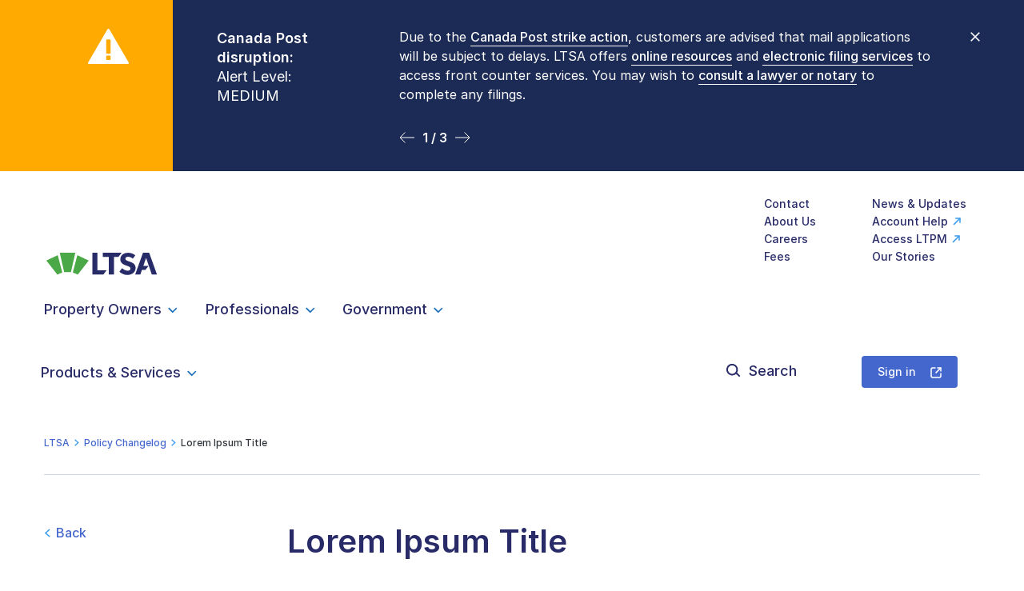

--- FILE ---
content_type: text/html; charset=UTF-8
request_url: https://ltsa.ca/policy-changelog/lorem-ipsum-title/
body_size: 32992
content:
<!doctype html>
<html lang="en-US">
  <head>
  <!-- Google Tag Manager GTM-5M3R4T2 -->
  <script>(function(w,d,s,l,i){w[l]=w[l]||[];w[l].push({'gtm.start':
        new Date().getTime(),event:'gtm.js'});var f=d.getElementsByTagName(s)[0],
      j=d.createElement(s),dl=l!='dataLayer'?'&l='+l:'';j.async=true;j.src=
      'https://www.googletagmanager.com/gtm.js?id='+i+dl;f.parentNode.insertBefore(j,f);
    })(window,document,'script','dataLayer','GTM-5M3R4T2');</script>
  <!-- End Google Tag Manager -->
  <!-- Global site tag (gtag.js) - Google Analytics -->
  <script async src="https://www.googletagmanager.com/gtag/js?id=UA-3754322-1"></script>
  <script>
    window.dataLayer = window.dataLayer || [];
    function gtag(){dataLayer.push(arguments);}
    gtag('js', new Date());

    gtag('config', 'UA-3754322-1');
  </script>

  <meta charset="utf-8">
  <meta http-equiv="x-ua-compatible" content="ie=edge"><script type="text/javascript">(window.NREUM||(NREUM={})).init={ajax:{deny_list:["bam.nr-data.net"]},feature_flags:["soft_nav"]};(window.NREUM||(NREUM={})).loader_config={licenseKey:"NRJS-3494c65435697027615",applicationID:"521493497",browserID:"601249686"};;/*! For license information please see nr-loader-rum-1.307.0.min.js.LICENSE.txt */
(()=>{var e,t,r={163:(e,t,r)=>{"use strict";r.d(t,{j:()=>E});var n=r(384),i=r(1741);var a=r(2555);r(860).K7.genericEvents;const s="experimental.resources",o="register",c=e=>{if(!e||"string"!=typeof e)return!1;try{document.createDocumentFragment().querySelector(e)}catch{return!1}return!0};var d=r(2614),u=r(944),l=r(8122);const f="[data-nr-mask]",g=e=>(0,l.a)(e,(()=>{const e={feature_flags:[],experimental:{allow_registered_children:!1,resources:!1},mask_selector:"*",block_selector:"[data-nr-block]",mask_input_options:{color:!1,date:!1,"datetime-local":!1,email:!1,month:!1,number:!1,range:!1,search:!1,tel:!1,text:!1,time:!1,url:!1,week:!1,textarea:!1,select:!1,password:!0}};return{ajax:{deny_list:void 0,block_internal:!0,enabled:!0,autoStart:!0},api:{get allow_registered_children(){return e.feature_flags.includes(o)||e.experimental.allow_registered_children},set allow_registered_children(t){e.experimental.allow_registered_children=t},duplicate_registered_data:!1},browser_consent_mode:{enabled:!1},distributed_tracing:{enabled:void 0,exclude_newrelic_header:void 0,cors_use_newrelic_header:void 0,cors_use_tracecontext_headers:void 0,allowed_origins:void 0},get feature_flags(){return e.feature_flags},set feature_flags(t){e.feature_flags=t},generic_events:{enabled:!0,autoStart:!0},harvest:{interval:30},jserrors:{enabled:!0,autoStart:!0},logging:{enabled:!0,autoStart:!0},metrics:{enabled:!0,autoStart:!0},obfuscate:void 0,page_action:{enabled:!0},page_view_event:{enabled:!0,autoStart:!0},page_view_timing:{enabled:!0,autoStart:!0},performance:{capture_marks:!1,capture_measures:!1,capture_detail:!0,resources:{get enabled(){return e.feature_flags.includes(s)||e.experimental.resources},set enabled(t){e.experimental.resources=t},asset_types:[],first_party_domains:[],ignore_newrelic:!0}},privacy:{cookies_enabled:!0},proxy:{assets:void 0,beacon:void 0},session:{expiresMs:d.wk,inactiveMs:d.BB},session_replay:{autoStart:!0,enabled:!1,preload:!1,sampling_rate:10,error_sampling_rate:100,collect_fonts:!1,inline_images:!1,fix_stylesheets:!0,mask_all_inputs:!0,get mask_text_selector(){return e.mask_selector},set mask_text_selector(t){c(t)?e.mask_selector="".concat(t,",").concat(f):""===t||null===t?e.mask_selector=f:(0,u.R)(5,t)},get block_class(){return"nr-block"},get ignore_class(){return"nr-ignore"},get mask_text_class(){return"nr-mask"},get block_selector(){return e.block_selector},set block_selector(t){c(t)?e.block_selector+=",".concat(t):""!==t&&(0,u.R)(6,t)},get mask_input_options(){return e.mask_input_options},set mask_input_options(t){t&&"object"==typeof t?e.mask_input_options={...t,password:!0}:(0,u.R)(7,t)}},session_trace:{enabled:!0,autoStart:!0},soft_navigations:{enabled:!0,autoStart:!0},spa:{enabled:!0,autoStart:!0},ssl:void 0,user_actions:{enabled:!0,elementAttributes:["id","className","tagName","type"]}}})());var p=r(6154),m=r(9324);let h=0;const v={buildEnv:m.F3,distMethod:m.Xs,version:m.xv,originTime:p.WN},b={consented:!1},y={appMetadata:{},get consented(){return this.session?.state?.consent||b.consented},set consented(e){b.consented=e},customTransaction:void 0,denyList:void 0,disabled:!1,harvester:void 0,isolatedBacklog:!1,isRecording:!1,loaderType:void 0,maxBytes:3e4,obfuscator:void 0,onerror:void 0,ptid:void 0,releaseIds:{},session:void 0,timeKeeper:void 0,registeredEntities:[],jsAttributesMetadata:{bytes:0},get harvestCount(){return++h}},_=e=>{const t=(0,l.a)(e,y),r=Object.keys(v).reduce((e,t)=>(e[t]={value:v[t],writable:!1,configurable:!0,enumerable:!0},e),{});return Object.defineProperties(t,r)};var w=r(5701);const x=e=>{const t=e.startsWith("http");e+="/",r.p=t?e:"https://"+e};var R=r(7836),k=r(3241);const A={accountID:void 0,trustKey:void 0,agentID:void 0,licenseKey:void 0,applicationID:void 0,xpid:void 0},S=e=>(0,l.a)(e,A),T=new Set;function E(e,t={},r,s){let{init:o,info:c,loader_config:d,runtime:u={},exposed:l=!0}=t;if(!c){const e=(0,n.pV)();o=e.init,c=e.info,d=e.loader_config}e.init=g(o||{}),e.loader_config=S(d||{}),c.jsAttributes??={},p.bv&&(c.jsAttributes.isWorker=!0),e.info=(0,a.D)(c);const f=e.init,m=[c.beacon,c.errorBeacon];T.has(e.agentIdentifier)||(f.proxy.assets&&(x(f.proxy.assets),m.push(f.proxy.assets)),f.proxy.beacon&&m.push(f.proxy.beacon),e.beacons=[...m],function(e){const t=(0,n.pV)();Object.getOwnPropertyNames(i.W.prototype).forEach(r=>{const n=i.W.prototype[r];if("function"!=typeof n||"constructor"===n)return;let a=t[r];e[r]&&!1!==e.exposed&&"micro-agent"!==e.runtime?.loaderType&&(t[r]=(...t)=>{const n=e[r](...t);return a?a(...t):n})})}(e),(0,n.US)("activatedFeatures",w.B)),u.denyList=[...f.ajax.deny_list||[],...f.ajax.block_internal?m:[]],u.ptid=e.agentIdentifier,u.loaderType=r,e.runtime=_(u),T.has(e.agentIdentifier)||(e.ee=R.ee.get(e.agentIdentifier),e.exposed=l,(0,k.W)({agentIdentifier:e.agentIdentifier,drained:!!w.B?.[e.agentIdentifier],type:"lifecycle",name:"initialize",feature:void 0,data:e.config})),T.add(e.agentIdentifier)}},384:(e,t,r)=>{"use strict";r.d(t,{NT:()=>s,US:()=>u,Zm:()=>o,bQ:()=>d,dV:()=>c,pV:()=>l});var n=r(6154),i=r(1863),a=r(1910);const s={beacon:"bam.nr-data.net",errorBeacon:"bam.nr-data.net"};function o(){return n.gm.NREUM||(n.gm.NREUM={}),void 0===n.gm.newrelic&&(n.gm.newrelic=n.gm.NREUM),n.gm.NREUM}function c(){let e=o();return e.o||(e.o={ST:n.gm.setTimeout,SI:n.gm.setImmediate||n.gm.setInterval,CT:n.gm.clearTimeout,XHR:n.gm.XMLHttpRequest,REQ:n.gm.Request,EV:n.gm.Event,PR:n.gm.Promise,MO:n.gm.MutationObserver,FETCH:n.gm.fetch,WS:n.gm.WebSocket},(0,a.i)(...Object.values(e.o))),e}function d(e,t){let r=o();r.initializedAgents??={},t.initializedAt={ms:(0,i.t)(),date:new Date},r.initializedAgents[e]=t}function u(e,t){o()[e]=t}function l(){return function(){let e=o();const t=e.info||{};e.info={beacon:s.beacon,errorBeacon:s.errorBeacon,...t}}(),function(){let e=o();const t=e.init||{};e.init={...t}}(),c(),function(){let e=o();const t=e.loader_config||{};e.loader_config={...t}}(),o()}},782:(e,t,r)=>{"use strict";r.d(t,{T:()=>n});const n=r(860).K7.pageViewTiming},860:(e,t,r)=>{"use strict";r.d(t,{$J:()=>u,K7:()=>c,P3:()=>d,XX:()=>i,Yy:()=>o,df:()=>a,qY:()=>n,v4:()=>s});const n="events",i="jserrors",a="browser/blobs",s="rum",o="browser/logs",c={ajax:"ajax",genericEvents:"generic_events",jserrors:i,logging:"logging",metrics:"metrics",pageAction:"page_action",pageViewEvent:"page_view_event",pageViewTiming:"page_view_timing",sessionReplay:"session_replay",sessionTrace:"session_trace",softNav:"soft_navigations",spa:"spa"},d={[c.pageViewEvent]:1,[c.pageViewTiming]:2,[c.metrics]:3,[c.jserrors]:4,[c.spa]:5,[c.ajax]:6,[c.sessionTrace]:7,[c.softNav]:8,[c.sessionReplay]:9,[c.logging]:10,[c.genericEvents]:11},u={[c.pageViewEvent]:s,[c.pageViewTiming]:n,[c.ajax]:n,[c.spa]:n,[c.softNav]:n,[c.metrics]:i,[c.jserrors]:i,[c.sessionTrace]:a,[c.sessionReplay]:a,[c.logging]:o,[c.genericEvents]:"ins"}},944:(e,t,r)=>{"use strict";r.d(t,{R:()=>i});var n=r(3241);function i(e,t){"function"==typeof console.debug&&(console.debug("New Relic Warning: https://github.com/newrelic/newrelic-browser-agent/blob/main/docs/warning-codes.md#".concat(e),t),(0,n.W)({agentIdentifier:null,drained:null,type:"data",name:"warn",feature:"warn",data:{code:e,secondary:t}}))}},1687:(e,t,r)=>{"use strict";r.d(t,{Ak:()=>d,Ze:()=>f,x3:()=>u});var n=r(3241),i=r(7836),a=r(3606),s=r(860),o=r(2646);const c={};function d(e,t){const r={staged:!1,priority:s.P3[t]||0};l(e),c[e].get(t)||c[e].set(t,r)}function u(e,t){e&&c[e]&&(c[e].get(t)&&c[e].delete(t),p(e,t,!1),c[e].size&&g(e))}function l(e){if(!e)throw new Error("agentIdentifier required");c[e]||(c[e]=new Map)}function f(e="",t="feature",r=!1){if(l(e),!e||!c[e].get(t)||r)return p(e,t);c[e].get(t).staged=!0,g(e)}function g(e){const t=Array.from(c[e]);t.every(([e,t])=>t.staged)&&(t.sort((e,t)=>e[1].priority-t[1].priority),t.forEach(([t])=>{c[e].delete(t),p(e,t)}))}function p(e,t,r=!0){const s=e?i.ee.get(e):i.ee,c=a.i.handlers;if(!s.aborted&&s.backlog&&c){if((0,n.W)({agentIdentifier:e,type:"lifecycle",name:"drain",feature:t}),r){const e=s.backlog[t],r=c[t];if(r){for(let t=0;e&&t<e.length;++t)m(e[t],r);Object.entries(r).forEach(([e,t])=>{Object.values(t||{}).forEach(t=>{t[0]?.on&&t[0]?.context()instanceof o.y&&t[0].on(e,t[1])})})}}s.isolatedBacklog||delete c[t],s.backlog[t]=null,s.emit("drain-"+t,[])}}function m(e,t){var r=e[1];Object.values(t[r]||{}).forEach(t=>{var r=e[0];if(t[0]===r){var n=t[1],i=e[3],a=e[2];n.apply(i,a)}})}},1738:(e,t,r)=>{"use strict";r.d(t,{U:()=>g,Y:()=>f});var n=r(3241),i=r(9908),a=r(1863),s=r(944),o=r(5701),c=r(3969),d=r(8362),u=r(860),l=r(4261);function f(e,t,r,a){const f=a||r;!f||f[e]&&f[e]!==d.d.prototype[e]||(f[e]=function(){(0,i.p)(c.xV,["API/"+e+"/called"],void 0,u.K7.metrics,r.ee),(0,n.W)({agentIdentifier:r.agentIdentifier,drained:!!o.B?.[r.agentIdentifier],type:"data",name:"api",feature:l.Pl+e,data:{}});try{return t.apply(this,arguments)}catch(e){(0,s.R)(23,e)}})}function g(e,t,r,n,s){const o=e.info;null===r?delete o.jsAttributes[t]:o.jsAttributes[t]=r,(s||null===r)&&(0,i.p)(l.Pl+n,[(0,a.t)(),t,r],void 0,"session",e.ee)}},1741:(e,t,r)=>{"use strict";r.d(t,{W:()=>a});var n=r(944),i=r(4261);class a{#e(e,...t){if(this[e]!==a.prototype[e])return this[e](...t);(0,n.R)(35,e)}addPageAction(e,t){return this.#e(i.hG,e,t)}register(e){return this.#e(i.eY,e)}recordCustomEvent(e,t){return this.#e(i.fF,e,t)}setPageViewName(e,t){return this.#e(i.Fw,e,t)}setCustomAttribute(e,t,r){return this.#e(i.cD,e,t,r)}noticeError(e,t){return this.#e(i.o5,e,t)}setUserId(e,t=!1){return this.#e(i.Dl,e,t)}setApplicationVersion(e){return this.#e(i.nb,e)}setErrorHandler(e){return this.#e(i.bt,e)}addRelease(e,t){return this.#e(i.k6,e,t)}log(e,t){return this.#e(i.$9,e,t)}start(){return this.#e(i.d3)}finished(e){return this.#e(i.BL,e)}recordReplay(){return this.#e(i.CH)}pauseReplay(){return this.#e(i.Tb)}addToTrace(e){return this.#e(i.U2,e)}setCurrentRouteName(e){return this.#e(i.PA,e)}interaction(e){return this.#e(i.dT,e)}wrapLogger(e,t,r){return this.#e(i.Wb,e,t,r)}measure(e,t){return this.#e(i.V1,e,t)}consent(e){return this.#e(i.Pv,e)}}},1863:(e,t,r)=>{"use strict";function n(){return Math.floor(performance.now())}r.d(t,{t:()=>n})},1910:(e,t,r)=>{"use strict";r.d(t,{i:()=>a});var n=r(944);const i=new Map;function a(...e){return e.every(e=>{if(i.has(e))return i.get(e);const t="function"==typeof e?e.toString():"",r=t.includes("[native code]"),a=t.includes("nrWrapper");return r||a||(0,n.R)(64,e?.name||t),i.set(e,r),r})}},2555:(e,t,r)=>{"use strict";r.d(t,{D:()=>o,f:()=>s});var n=r(384),i=r(8122);const a={beacon:n.NT.beacon,errorBeacon:n.NT.errorBeacon,licenseKey:void 0,applicationID:void 0,sa:void 0,queueTime:void 0,applicationTime:void 0,ttGuid:void 0,user:void 0,account:void 0,product:void 0,extra:void 0,jsAttributes:{},userAttributes:void 0,atts:void 0,transactionName:void 0,tNamePlain:void 0};function s(e){try{return!!e.licenseKey&&!!e.errorBeacon&&!!e.applicationID}catch(e){return!1}}const o=e=>(0,i.a)(e,a)},2614:(e,t,r)=>{"use strict";r.d(t,{BB:()=>s,H3:()=>n,g:()=>d,iL:()=>c,tS:()=>o,uh:()=>i,wk:()=>a});const n="NRBA",i="SESSION",a=144e5,s=18e5,o={STARTED:"session-started",PAUSE:"session-pause",RESET:"session-reset",RESUME:"session-resume",UPDATE:"session-update"},c={SAME_TAB:"same-tab",CROSS_TAB:"cross-tab"},d={OFF:0,FULL:1,ERROR:2}},2646:(e,t,r)=>{"use strict";r.d(t,{y:()=>n});class n{constructor(e){this.contextId=e}}},2843:(e,t,r)=>{"use strict";r.d(t,{G:()=>a,u:()=>i});var n=r(3878);function i(e,t=!1,r,i){(0,n.DD)("visibilitychange",function(){if(t)return void("hidden"===document.visibilityState&&e());e(document.visibilityState)},r,i)}function a(e,t,r){(0,n.sp)("pagehide",e,t,r)}},3241:(e,t,r)=>{"use strict";r.d(t,{W:()=>a});var n=r(6154);const i="newrelic";function a(e={}){try{n.gm.dispatchEvent(new CustomEvent(i,{detail:e}))}catch(e){}}},3606:(e,t,r)=>{"use strict";r.d(t,{i:()=>a});var n=r(9908);a.on=s;var i=a.handlers={};function a(e,t,r,a){s(a||n.d,i,e,t,r)}function s(e,t,r,i,a){a||(a="feature"),e||(e=n.d);var s=t[a]=t[a]||{};(s[r]=s[r]||[]).push([e,i])}},3878:(e,t,r)=>{"use strict";function n(e,t){return{capture:e,passive:!1,signal:t}}function i(e,t,r=!1,i){window.addEventListener(e,t,n(r,i))}function a(e,t,r=!1,i){document.addEventListener(e,t,n(r,i))}r.d(t,{DD:()=>a,jT:()=>n,sp:()=>i})},3969:(e,t,r)=>{"use strict";r.d(t,{TZ:()=>n,XG:()=>o,rs:()=>i,xV:()=>s,z_:()=>a});const n=r(860).K7.metrics,i="sm",a="cm",s="storeSupportabilityMetrics",o="storeEventMetrics"},4234:(e,t,r)=>{"use strict";r.d(t,{W:()=>a});var n=r(7836),i=r(1687);class a{constructor(e,t){this.agentIdentifier=e,this.ee=n.ee.get(e),this.featureName=t,this.blocked=!1}deregisterDrain(){(0,i.x3)(this.agentIdentifier,this.featureName)}}},4261:(e,t,r)=>{"use strict";r.d(t,{$9:()=>d,BL:()=>o,CH:()=>g,Dl:()=>_,Fw:()=>y,PA:()=>h,Pl:()=>n,Pv:()=>k,Tb:()=>l,U2:()=>a,V1:()=>R,Wb:()=>x,bt:()=>b,cD:()=>v,d3:()=>w,dT:()=>c,eY:()=>p,fF:()=>f,hG:()=>i,k6:()=>s,nb:()=>m,o5:()=>u});const n="api-",i="addPageAction",a="addToTrace",s="addRelease",o="finished",c="interaction",d="log",u="noticeError",l="pauseReplay",f="recordCustomEvent",g="recordReplay",p="register",m="setApplicationVersion",h="setCurrentRouteName",v="setCustomAttribute",b="setErrorHandler",y="setPageViewName",_="setUserId",w="start",x="wrapLogger",R="measure",k="consent"},5289:(e,t,r)=>{"use strict";r.d(t,{GG:()=>s,Qr:()=>c,sB:()=>o});var n=r(3878),i=r(6389);function a(){return"undefined"==typeof document||"complete"===document.readyState}function s(e,t){if(a())return e();const r=(0,i.J)(e),s=setInterval(()=>{a()&&(clearInterval(s),r())},500);(0,n.sp)("load",r,t)}function o(e){if(a())return e();(0,n.DD)("DOMContentLoaded",e)}function c(e){if(a())return e();(0,n.sp)("popstate",e)}},5607:(e,t,r)=>{"use strict";r.d(t,{W:()=>n});const n=(0,r(9566).bz)()},5701:(e,t,r)=>{"use strict";r.d(t,{B:()=>a,t:()=>s});var n=r(3241);const i=new Set,a={};function s(e,t){const r=t.agentIdentifier;a[r]??={},e&&"object"==typeof e&&(i.has(r)||(t.ee.emit("rumresp",[e]),a[r]=e,i.add(r),(0,n.W)({agentIdentifier:r,loaded:!0,drained:!0,type:"lifecycle",name:"load",feature:void 0,data:e})))}},6154:(e,t,r)=>{"use strict";r.d(t,{OF:()=>c,RI:()=>i,WN:()=>u,bv:()=>a,eN:()=>l,gm:()=>s,mw:()=>o,sb:()=>d});var n=r(1863);const i="undefined"!=typeof window&&!!window.document,a="undefined"!=typeof WorkerGlobalScope&&("undefined"!=typeof self&&self instanceof WorkerGlobalScope&&self.navigator instanceof WorkerNavigator||"undefined"!=typeof globalThis&&globalThis instanceof WorkerGlobalScope&&globalThis.navigator instanceof WorkerNavigator),s=i?window:"undefined"!=typeof WorkerGlobalScope&&("undefined"!=typeof self&&self instanceof WorkerGlobalScope&&self||"undefined"!=typeof globalThis&&globalThis instanceof WorkerGlobalScope&&globalThis),o=Boolean("hidden"===s?.document?.visibilityState),c=/iPad|iPhone|iPod/.test(s.navigator?.userAgent),d=c&&"undefined"==typeof SharedWorker,u=((()=>{const e=s.navigator?.userAgent?.match(/Firefox[/\s](\d+\.\d+)/);Array.isArray(e)&&e.length>=2&&e[1]})(),Date.now()-(0,n.t)()),l=()=>"undefined"!=typeof PerformanceNavigationTiming&&s?.performance?.getEntriesByType("navigation")?.[0]?.responseStart},6389:(e,t,r)=>{"use strict";function n(e,t=500,r={}){const n=r?.leading||!1;let i;return(...r)=>{n&&void 0===i&&(e.apply(this,r),i=setTimeout(()=>{i=clearTimeout(i)},t)),n||(clearTimeout(i),i=setTimeout(()=>{e.apply(this,r)},t))}}function i(e){let t=!1;return(...r)=>{t||(t=!0,e.apply(this,r))}}r.d(t,{J:()=>i,s:()=>n})},6630:(e,t,r)=>{"use strict";r.d(t,{T:()=>n});const n=r(860).K7.pageViewEvent},7699:(e,t,r)=>{"use strict";r.d(t,{It:()=>a,KC:()=>o,No:()=>i,qh:()=>s});var n=r(860);const i=16e3,a=1e6,s="SESSION_ERROR",o={[n.K7.logging]:!0,[n.K7.genericEvents]:!1,[n.K7.jserrors]:!1,[n.K7.ajax]:!1}},7836:(e,t,r)=>{"use strict";r.d(t,{P:()=>o,ee:()=>c});var n=r(384),i=r(8990),a=r(2646),s=r(5607);const o="nr@context:".concat(s.W),c=function e(t,r){var n={},s={},u={},l=!1;try{l=16===r.length&&d.initializedAgents?.[r]?.runtime.isolatedBacklog}catch(e){}var f={on:p,addEventListener:p,removeEventListener:function(e,t){var r=n[e];if(!r)return;for(var i=0;i<r.length;i++)r[i]===t&&r.splice(i,1)},emit:function(e,r,n,i,a){!1!==a&&(a=!0);if(c.aborted&&!i)return;t&&a&&t.emit(e,r,n);var o=g(n);m(e).forEach(e=>{e.apply(o,r)});var d=v()[s[e]];d&&d.push([f,e,r,o]);return o},get:h,listeners:m,context:g,buffer:function(e,t){const r=v();if(t=t||"feature",f.aborted)return;Object.entries(e||{}).forEach(([e,n])=>{s[n]=t,t in r||(r[t]=[])})},abort:function(){f._aborted=!0,Object.keys(f.backlog).forEach(e=>{delete f.backlog[e]})},isBuffering:function(e){return!!v()[s[e]]},debugId:r,backlog:l?{}:t&&"object"==typeof t.backlog?t.backlog:{},isolatedBacklog:l};return Object.defineProperty(f,"aborted",{get:()=>{let e=f._aborted||!1;return e||(t&&(e=t.aborted),e)}}),f;function g(e){return e&&e instanceof a.y?e:e?(0,i.I)(e,o,()=>new a.y(o)):new a.y(o)}function p(e,t){n[e]=m(e).concat(t)}function m(e){return n[e]||[]}function h(t){return u[t]=u[t]||e(f,t)}function v(){return f.backlog}}(void 0,"globalEE"),d=(0,n.Zm)();d.ee||(d.ee=c)},8122:(e,t,r)=>{"use strict";r.d(t,{a:()=>i});var n=r(944);function i(e,t){try{if(!e||"object"!=typeof e)return(0,n.R)(3);if(!t||"object"!=typeof t)return(0,n.R)(4);const r=Object.create(Object.getPrototypeOf(t),Object.getOwnPropertyDescriptors(t)),a=0===Object.keys(r).length?e:r;for(let s in a)if(void 0!==e[s])try{if(null===e[s]){r[s]=null;continue}Array.isArray(e[s])&&Array.isArray(t[s])?r[s]=Array.from(new Set([...e[s],...t[s]])):"object"==typeof e[s]&&"object"==typeof t[s]?r[s]=i(e[s],t[s]):r[s]=e[s]}catch(e){r[s]||(0,n.R)(1,e)}return r}catch(e){(0,n.R)(2,e)}}},8362:(e,t,r)=>{"use strict";r.d(t,{d:()=>a});var n=r(9566),i=r(1741);class a extends i.W{agentIdentifier=(0,n.LA)(16)}},8374:(e,t,r)=>{r.nc=(()=>{try{return document?.currentScript?.nonce}catch(e){}return""})()},8990:(e,t,r)=>{"use strict";r.d(t,{I:()=>i});var n=Object.prototype.hasOwnProperty;function i(e,t,r){if(n.call(e,t))return e[t];var i=r();if(Object.defineProperty&&Object.keys)try{return Object.defineProperty(e,t,{value:i,writable:!0,enumerable:!1}),i}catch(e){}return e[t]=i,i}},9324:(e,t,r)=>{"use strict";r.d(t,{F3:()=>i,Xs:()=>a,xv:()=>n});const n="1.307.0",i="PROD",a="CDN"},9566:(e,t,r)=>{"use strict";r.d(t,{LA:()=>o,bz:()=>s});var n=r(6154);const i="xxxxxxxx-xxxx-4xxx-yxxx-xxxxxxxxxxxx";function a(e,t){return e?15&e[t]:16*Math.random()|0}function s(){const e=n.gm?.crypto||n.gm?.msCrypto;let t,r=0;return e&&e.getRandomValues&&(t=e.getRandomValues(new Uint8Array(30))),i.split("").map(e=>"x"===e?a(t,r++).toString(16):"y"===e?(3&a()|8).toString(16):e).join("")}function o(e){const t=n.gm?.crypto||n.gm?.msCrypto;let r,i=0;t&&t.getRandomValues&&(r=t.getRandomValues(new Uint8Array(e)));const s=[];for(var o=0;o<e;o++)s.push(a(r,i++).toString(16));return s.join("")}},9908:(e,t,r)=>{"use strict";r.d(t,{d:()=>n,p:()=>i});var n=r(7836).ee.get("handle");function i(e,t,r,i,a){a?(a.buffer([e],i),a.emit(e,t,r)):(n.buffer([e],i),n.emit(e,t,r))}}},n={};function i(e){var t=n[e];if(void 0!==t)return t.exports;var a=n[e]={exports:{}};return r[e](a,a.exports,i),a.exports}i.m=r,i.d=(e,t)=>{for(var r in t)i.o(t,r)&&!i.o(e,r)&&Object.defineProperty(e,r,{enumerable:!0,get:t[r]})},i.f={},i.e=e=>Promise.all(Object.keys(i.f).reduce((t,r)=>(i.f[r](e,t),t),[])),i.u=e=>"nr-rum-1.307.0.min.js",i.o=(e,t)=>Object.prototype.hasOwnProperty.call(e,t),e={},t="NRBA-1.307.0.PROD:",i.l=(r,n,a,s)=>{if(e[r])e[r].push(n);else{var o,c;if(void 0!==a)for(var d=document.getElementsByTagName("script"),u=0;u<d.length;u++){var l=d[u];if(l.getAttribute("src")==r||l.getAttribute("data-webpack")==t+a){o=l;break}}if(!o){c=!0;var f={296:"sha512-3EXXyZqgAupfCzApe8jx8MLgGn3TbzhyI1Jve2HiIeHZU3eYpQT4hF0fMRkBBDdQT8+b9YmzmeYUZ4Q/8KBSNg=="};(o=document.createElement("script")).charset="utf-8",i.nc&&o.setAttribute("nonce",i.nc),o.setAttribute("data-webpack",t+a),o.src=r,0!==o.src.indexOf(window.location.origin+"/")&&(o.crossOrigin="anonymous"),f[s]&&(o.integrity=f[s])}e[r]=[n];var g=(t,n)=>{o.onerror=o.onload=null,clearTimeout(p);var i=e[r];if(delete e[r],o.parentNode&&o.parentNode.removeChild(o),i&&i.forEach(e=>e(n)),t)return t(n)},p=setTimeout(g.bind(null,void 0,{type:"timeout",target:o}),12e4);o.onerror=g.bind(null,o.onerror),o.onload=g.bind(null,o.onload),c&&document.head.appendChild(o)}},i.r=e=>{"undefined"!=typeof Symbol&&Symbol.toStringTag&&Object.defineProperty(e,Symbol.toStringTag,{value:"Module"}),Object.defineProperty(e,"__esModule",{value:!0})},i.p="https://js-agent.newrelic.com/",(()=>{var e={374:0,840:0};i.f.j=(t,r)=>{var n=i.o(e,t)?e[t]:void 0;if(0!==n)if(n)r.push(n[2]);else{var a=new Promise((r,i)=>n=e[t]=[r,i]);r.push(n[2]=a);var s=i.p+i.u(t),o=new Error;i.l(s,r=>{if(i.o(e,t)&&(0!==(n=e[t])&&(e[t]=void 0),n)){var a=r&&("load"===r.type?"missing":r.type),s=r&&r.target&&r.target.src;o.message="Loading chunk "+t+" failed: ("+a+": "+s+")",o.name="ChunkLoadError",o.type=a,o.request=s,n[1](o)}},"chunk-"+t,t)}};var t=(t,r)=>{var n,a,[s,o,c]=r,d=0;if(s.some(t=>0!==e[t])){for(n in o)i.o(o,n)&&(i.m[n]=o[n]);if(c)c(i)}for(t&&t(r);d<s.length;d++)a=s[d],i.o(e,a)&&e[a]&&e[a][0](),e[a]=0},r=self["webpackChunk:NRBA-1.307.0.PROD"]=self["webpackChunk:NRBA-1.307.0.PROD"]||[];r.forEach(t.bind(null,0)),r.push=t.bind(null,r.push.bind(r))})(),(()=>{"use strict";i(8374);var e=i(8362),t=i(860);const r=Object.values(t.K7);var n=i(163);var a=i(9908),s=i(1863),o=i(4261),c=i(1738);var d=i(1687),u=i(4234),l=i(5289),f=i(6154),g=i(944),p=i(384);const m=e=>f.RI&&!0===e?.privacy.cookies_enabled;function h(e){return!!(0,p.dV)().o.MO&&m(e)&&!0===e?.session_trace.enabled}var v=i(6389),b=i(7699);class y extends u.W{constructor(e,t){super(e.agentIdentifier,t),this.agentRef=e,this.abortHandler=void 0,this.featAggregate=void 0,this.loadedSuccessfully=void 0,this.onAggregateImported=new Promise(e=>{this.loadedSuccessfully=e}),this.deferred=Promise.resolve(),!1===e.init[this.featureName].autoStart?this.deferred=new Promise((t,r)=>{this.ee.on("manual-start-all",(0,v.J)(()=>{(0,d.Ak)(e.agentIdentifier,this.featureName),t()}))}):(0,d.Ak)(e.agentIdentifier,t)}importAggregator(e,t,r={}){if(this.featAggregate)return;const n=async()=>{let n;await this.deferred;try{if(m(e.init)){const{setupAgentSession:t}=await i.e(296).then(i.bind(i,3305));n=t(e)}}catch(e){(0,g.R)(20,e),this.ee.emit("internal-error",[e]),(0,a.p)(b.qh,[e],void 0,this.featureName,this.ee)}try{if(!this.#t(this.featureName,n,e.init))return(0,d.Ze)(this.agentIdentifier,this.featureName),void this.loadedSuccessfully(!1);const{Aggregate:i}=await t();this.featAggregate=new i(e,r),e.runtime.harvester.initializedAggregates.push(this.featAggregate),this.loadedSuccessfully(!0)}catch(e){(0,g.R)(34,e),this.abortHandler?.(),(0,d.Ze)(this.agentIdentifier,this.featureName,!0),this.loadedSuccessfully(!1),this.ee&&this.ee.abort()}};f.RI?(0,l.GG)(()=>n(),!0):n()}#t(e,r,n){if(this.blocked)return!1;switch(e){case t.K7.sessionReplay:return h(n)&&!!r;case t.K7.sessionTrace:return!!r;default:return!0}}}var _=i(6630),w=i(2614),x=i(3241);class R extends y{static featureName=_.T;constructor(e){var t;super(e,_.T),this.setupInspectionEvents(e.agentIdentifier),t=e,(0,c.Y)(o.Fw,function(e,r){"string"==typeof e&&("/"!==e.charAt(0)&&(e="/"+e),t.runtime.customTransaction=(r||"http://custom.transaction")+e,(0,a.p)(o.Pl+o.Fw,[(0,s.t)()],void 0,void 0,t.ee))},t),this.importAggregator(e,()=>i.e(296).then(i.bind(i,3943)))}setupInspectionEvents(e){const t=(t,r)=>{t&&(0,x.W)({agentIdentifier:e,timeStamp:t.timeStamp,loaded:"complete"===t.target.readyState,type:"window",name:r,data:t.target.location+""})};(0,l.sB)(e=>{t(e,"DOMContentLoaded")}),(0,l.GG)(e=>{t(e,"load")}),(0,l.Qr)(e=>{t(e,"navigate")}),this.ee.on(w.tS.UPDATE,(t,r)=>{(0,x.W)({agentIdentifier:e,type:"lifecycle",name:"session",data:r})})}}class k extends e.d{constructor(e){var t;(super(),f.gm)?(this.features={},(0,p.bQ)(this.agentIdentifier,this),this.desiredFeatures=new Set(e.features||[]),this.desiredFeatures.add(R),(0,n.j)(this,e,e.loaderType||"agent"),t=this,(0,c.Y)(o.cD,function(e,r,n=!1){if("string"==typeof e){if(["string","number","boolean"].includes(typeof r)||null===r)return(0,c.U)(t,e,r,o.cD,n);(0,g.R)(40,typeof r)}else(0,g.R)(39,typeof e)},t),function(e){(0,c.Y)(o.Dl,function(t,r=!1){if("string"!=typeof t&&null!==t)return void(0,g.R)(41,typeof t);const n=e.info.jsAttributes["enduser.id"];r&&null!=n&&n!==t?(0,a.p)(o.Pl+"setUserIdAndResetSession",[t],void 0,"session",e.ee):(0,c.U)(e,"enduser.id",t,o.Dl,!0)},e)}(this),function(e){(0,c.Y)(o.nb,function(t){if("string"==typeof t||null===t)return(0,c.U)(e,"application.version",t,o.nb,!1);(0,g.R)(42,typeof t)},e)}(this),function(e){(0,c.Y)(o.d3,function(){e.ee.emit("manual-start-all")},e)}(this),function(e){(0,c.Y)(o.Pv,function(t=!0){if("boolean"==typeof t){if((0,a.p)(o.Pl+o.Pv,[t],void 0,"session",e.ee),e.runtime.consented=t,t){const t=e.features.page_view_event;t.onAggregateImported.then(e=>{const r=t.featAggregate;e&&!r.sentRum&&r.sendRum()})}}else(0,g.R)(65,typeof t)},e)}(this),this.run()):(0,g.R)(21)}get config(){return{info:this.info,init:this.init,loader_config:this.loader_config,runtime:this.runtime}}get api(){return this}run(){try{const e=function(e){const t={};return r.forEach(r=>{t[r]=!!e[r]?.enabled}),t}(this.init),n=[...this.desiredFeatures];n.sort((e,r)=>t.P3[e.featureName]-t.P3[r.featureName]),n.forEach(r=>{if(!e[r.featureName]&&r.featureName!==t.K7.pageViewEvent)return;if(r.featureName===t.K7.spa)return void(0,g.R)(67);const n=function(e){switch(e){case t.K7.ajax:return[t.K7.jserrors];case t.K7.sessionTrace:return[t.K7.ajax,t.K7.pageViewEvent];case t.K7.sessionReplay:return[t.K7.sessionTrace];case t.K7.pageViewTiming:return[t.K7.pageViewEvent];default:return[]}}(r.featureName).filter(e=>!(e in this.features));n.length>0&&(0,g.R)(36,{targetFeature:r.featureName,missingDependencies:n}),this.features[r.featureName]=new r(this)})}catch(e){(0,g.R)(22,e);for(const e in this.features)this.features[e].abortHandler?.();const t=(0,p.Zm)();delete t.initializedAgents[this.agentIdentifier]?.features,delete this.sharedAggregator;return t.ee.get(this.agentIdentifier).abort(),!1}}}var A=i(2843),S=i(782);class T extends y{static featureName=S.T;constructor(e){super(e,S.T),f.RI&&((0,A.u)(()=>(0,a.p)("docHidden",[(0,s.t)()],void 0,S.T,this.ee),!0),(0,A.G)(()=>(0,a.p)("winPagehide",[(0,s.t)()],void 0,S.T,this.ee)),this.importAggregator(e,()=>i.e(296).then(i.bind(i,2117))))}}var E=i(3969);class I extends y{static featureName=E.TZ;constructor(e){super(e,E.TZ),f.RI&&document.addEventListener("securitypolicyviolation",e=>{(0,a.p)(E.xV,["Generic/CSPViolation/Detected"],void 0,this.featureName,this.ee)}),this.importAggregator(e,()=>i.e(296).then(i.bind(i,9623)))}}new k({features:[R,T,I],loaderType:"lite"})})()})();</script>
  <meta name="viewport" content="width=device-width, initial-scale=1, shrink-to-fit=no">
  <link rel="apple-touch-icon" sizes="57x57" href="/favicon/apple-icon-57x57.png">
  <link rel="apple-touch-icon" sizes="60x60" href="/favicon/apple-icon-60x60.png">
  <link rel="apple-touch-icon" sizes="72x72" href="/favicon/apple-icon-72x72.png">
  <link rel="apple-touch-icon" sizes="76x76" href="/favicon/apple-icon-76x76.png">
  <link rel="apple-touch-icon" sizes="114x114" href="/favicon/apple-icon-114x114.png">
  <link rel="apple-touch-icon" sizes="120x120" href="/favicon/apple-icon-120x120.png">
  <link rel="apple-touch-icon" sizes="144x144" href="/favicon/apple-icon-144x144.png">
  <link rel="apple-touch-icon" sizes="152x152" href="/favicon/apple-icon-152x152.png">
  <link rel="apple-touch-icon" sizes="180x180" href="/favicon/apple-icon-180x180.png">
  <link rel="icon" type="image/png" sizes="192x192"  href="/favicon/android-icon-192x192.png">
  <link rel="icon" type="image/png" sizes="32x32" href="/favicon/favicon-32x32.png">
  <link rel="icon" type="image/png" sizes="96x96" href="/favicon/favicon-96x96.png">
  <link rel="icon" type="image/png" sizes="16x16" href="/favicon/favicon-16x16.png">
  <link rel="manifest" href="/favicon/manifest.json">
  <meta name="msapplication-TileColor" content="#ffffff">
  <meta name="msapplication-TileImage" content="/favicon/ms-icon-144x144.png">
  <meta name="theme-color" content="#ffffff">
  <meta name='robots' content='index, follow, max-image-preview:large, max-snippet:-1, max-video-preview:-1' />
	<style>img:is([sizes="auto" i], [sizes^="auto," i]) { contain-intrinsic-size: 3000px 1500px }</style>
	
	<!-- This site is optimized with the Yoast SEO plugin v19.4 - https://yoast.com/wordpress/plugins/seo/ -->
	<title>Lorem Ipsum Title - LTSA</title>
	<link rel="canonical" href="https://ltsa.ca/policy-changelog/lorem-ipsum-title/" />
	<meta property="og:locale" content="en_US" />
	<meta property="og:type" content="article" />
	<meta property="og:title" content="Lorem Ipsum Title - LTSA" />
	<meta property="og:description" content="Lorem ipsum dolor sit amet, consectetur adipiscing elit, sed do eiusmod tempor incididunt ut labore et dolore magna aliqua. Consectetur adipiscing elit pellentesque habitant morbi tristique. Consequat semper viverra nam libero. Tellus mauris a diam maecenas. Vulputate dignissim suspendisse in est ante in nibh mauris cursus. Iaculis nunc sed augue lacus viverra vitae. Tincidunt augue… ..." />
	<meta property="og:url" content="https://ltsa.ca/policy-changelog/lorem-ipsum-title/" />
	<meta property="og:site_name" content="LTSA" />
	<meta name="twitter:card" content="summary_large_image" />
	<meta name="twitter:label1" content="Est. reading time" />
	<meta name="twitter:data1" content="3 minutes" />
	<script type="application/ld+json" class="yoast-schema-graph">{"@context":"https://schema.org","@graph":[{"@type":"WebSite","@id":"https://ltsa.ca/#website","url":"https://ltsa.ca/","name":"LTSA","description":"","potentialAction":[{"@type":"SearchAction","target":{"@type":"EntryPoint","urlTemplate":"https://ltsa.ca/?s={search_term_string}"},"query-input":"required name=search_term_string"}],"inLanguage":"en-US"},{"@type":"WebPage","@id":"https://ltsa.ca/policy-changelog/lorem-ipsum-title/","url":"https://ltsa.ca/policy-changelog/lorem-ipsum-title/","name":"Lorem Ipsum Title - LTSA","isPartOf":{"@id":"https://ltsa.ca/#website"},"datePublished":"2020-10-15T00:00:57+00:00","dateModified":"2020-10-15T00:00:57+00:00","breadcrumb":{"@id":"https://ltsa.ca/policy-changelog/lorem-ipsum-title/#breadcrumb"},"inLanguage":"en-US","potentialAction":[{"@type":"ReadAction","target":["https://ltsa.ca/policy-changelog/lorem-ipsum-title/"]}]},{"@type":"BreadcrumbList","@id":"https://ltsa.ca/policy-changelog/lorem-ipsum-title/#breadcrumb","itemListElement":[{"@type":"ListItem","position":1,"name":"Home","item":"https://ltsa.ca/"},{"@type":"ListItem","position":2,"name":"Policy Changelog","item":"https://ltsa.ca/policy-changelog/"},{"@type":"ListItem","position":3,"name":"Lorem Ipsum Title"}]}]}</script>
	<!-- / Yoast SEO plugin. -->


<script type="text/javascript">
/* <![CDATA[ */
window._wpemojiSettings = {"baseUrl":"https:\/\/s.w.org\/images\/core\/emoji\/16.0.1\/72x72\/","ext":".png","svgUrl":"https:\/\/s.w.org\/images\/core\/emoji\/16.0.1\/svg\/","svgExt":".svg","source":{"concatemoji":"https:\/\/ltsa.ca\/wp-includes\/js\/wp-emoji-release.min.js?ver=6.8.2"}};
/*! This file is auto-generated */
!function(s,n){var o,i,e;function c(e){try{var t={supportTests:e,timestamp:(new Date).valueOf()};sessionStorage.setItem(o,JSON.stringify(t))}catch(e){}}function p(e,t,n){e.clearRect(0,0,e.canvas.width,e.canvas.height),e.fillText(t,0,0);var t=new Uint32Array(e.getImageData(0,0,e.canvas.width,e.canvas.height).data),a=(e.clearRect(0,0,e.canvas.width,e.canvas.height),e.fillText(n,0,0),new Uint32Array(e.getImageData(0,0,e.canvas.width,e.canvas.height).data));return t.every(function(e,t){return e===a[t]})}function u(e,t){e.clearRect(0,0,e.canvas.width,e.canvas.height),e.fillText(t,0,0);for(var n=e.getImageData(16,16,1,1),a=0;a<n.data.length;a++)if(0!==n.data[a])return!1;return!0}function f(e,t,n,a){switch(t){case"flag":return n(e,"\ud83c\udff3\ufe0f\u200d\u26a7\ufe0f","\ud83c\udff3\ufe0f\u200b\u26a7\ufe0f")?!1:!n(e,"\ud83c\udde8\ud83c\uddf6","\ud83c\udde8\u200b\ud83c\uddf6")&&!n(e,"\ud83c\udff4\udb40\udc67\udb40\udc62\udb40\udc65\udb40\udc6e\udb40\udc67\udb40\udc7f","\ud83c\udff4\u200b\udb40\udc67\u200b\udb40\udc62\u200b\udb40\udc65\u200b\udb40\udc6e\u200b\udb40\udc67\u200b\udb40\udc7f");case"emoji":return!a(e,"\ud83e\udedf")}return!1}function g(e,t,n,a){var r="undefined"!=typeof WorkerGlobalScope&&self instanceof WorkerGlobalScope?new OffscreenCanvas(300,150):s.createElement("canvas"),o=r.getContext("2d",{willReadFrequently:!0}),i=(o.textBaseline="top",o.font="600 32px Arial",{});return e.forEach(function(e){i[e]=t(o,e,n,a)}),i}function t(e){var t=s.createElement("script");t.src=e,t.defer=!0,s.head.appendChild(t)}"undefined"!=typeof Promise&&(o="wpEmojiSettingsSupports",i=["flag","emoji"],n.supports={everything:!0,everythingExceptFlag:!0},e=new Promise(function(e){s.addEventListener("DOMContentLoaded",e,{once:!0})}),new Promise(function(t){var n=function(){try{var e=JSON.parse(sessionStorage.getItem(o));if("object"==typeof e&&"number"==typeof e.timestamp&&(new Date).valueOf()<e.timestamp+604800&&"object"==typeof e.supportTests)return e.supportTests}catch(e){}return null}();if(!n){if("undefined"!=typeof Worker&&"undefined"!=typeof OffscreenCanvas&&"undefined"!=typeof URL&&URL.createObjectURL&&"undefined"!=typeof Blob)try{var e="postMessage("+g.toString()+"("+[JSON.stringify(i),f.toString(),p.toString(),u.toString()].join(",")+"));",a=new Blob([e],{type:"text/javascript"}),r=new Worker(URL.createObjectURL(a),{name:"wpTestEmojiSupports"});return void(r.onmessage=function(e){c(n=e.data),r.terminate(),t(n)})}catch(e){}c(n=g(i,f,p,u))}t(n)}).then(function(e){for(var t in e)n.supports[t]=e[t],n.supports.everything=n.supports.everything&&n.supports[t],"flag"!==t&&(n.supports.everythingExceptFlag=n.supports.everythingExceptFlag&&n.supports[t]);n.supports.everythingExceptFlag=n.supports.everythingExceptFlag&&!n.supports.flag,n.DOMReady=!1,n.readyCallback=function(){n.DOMReady=!0}}).then(function(){return e}).then(function(){var e;n.supports.everything||(n.readyCallback(),(e=n.source||{}).concatemoji?t(e.concatemoji):e.wpemoji&&e.twemoji&&(t(e.twemoji),t(e.wpemoji)))}))}((window,document),window._wpemojiSettings);
/* ]]> */
</script>
<style id='wp-emoji-styles-inline-css' type='text/css'>

	img.wp-smiley, img.emoji {
		display: inline !important;
		border: none !important;
		box-shadow: none !important;
		height: 1em !important;
		width: 1em !important;
		margin: 0 0.07em !important;
		vertical-align: -0.1em !important;
		background: none !important;
		padding: 0 !important;
	}
</style>
<link rel='stylesheet' id='wp-block-library-css' href='https://ltsa.ca/wp-includes/css/dist/block-library/style.min.css?ver=6.8.2' type='text/css' media='all' />
<style id='global-styles-inline-css' type='text/css'>
:root{--wp--preset--aspect-ratio--square: 1;--wp--preset--aspect-ratio--4-3: 4/3;--wp--preset--aspect-ratio--3-4: 3/4;--wp--preset--aspect-ratio--3-2: 3/2;--wp--preset--aspect-ratio--2-3: 2/3;--wp--preset--aspect-ratio--16-9: 16/9;--wp--preset--aspect-ratio--9-16: 9/16;--wp--preset--color--black: #000000;--wp--preset--color--cyan-bluish-gray: #abb8c3;--wp--preset--color--white: #ffffff;--wp--preset--color--pale-pink: #f78da7;--wp--preset--color--vivid-red: #cf2e2e;--wp--preset--color--luminous-vivid-orange: #ff6900;--wp--preset--color--luminous-vivid-amber: #fcb900;--wp--preset--color--light-green-cyan: #7bdcb5;--wp--preset--color--vivid-green-cyan: #00d084;--wp--preset--color--pale-cyan-blue: #8ed1fc;--wp--preset--color--vivid-cyan-blue: #0693e3;--wp--preset--color--vivid-purple: #9b51e0;--wp--preset--gradient--vivid-cyan-blue-to-vivid-purple: linear-gradient(135deg,rgba(6,147,227,1) 0%,rgb(155,81,224) 100%);--wp--preset--gradient--light-green-cyan-to-vivid-green-cyan: linear-gradient(135deg,rgb(122,220,180) 0%,rgb(0,208,130) 100%);--wp--preset--gradient--luminous-vivid-amber-to-luminous-vivid-orange: linear-gradient(135deg,rgba(252,185,0,1) 0%,rgba(255,105,0,1) 100%);--wp--preset--gradient--luminous-vivid-orange-to-vivid-red: linear-gradient(135deg,rgba(255,105,0,1) 0%,rgb(207,46,46) 100%);--wp--preset--gradient--very-light-gray-to-cyan-bluish-gray: linear-gradient(135deg,rgb(238,238,238) 0%,rgb(169,184,195) 100%);--wp--preset--gradient--cool-to-warm-spectrum: linear-gradient(135deg,rgb(74,234,220) 0%,rgb(151,120,209) 20%,rgb(207,42,186) 40%,rgb(238,44,130) 60%,rgb(251,105,98) 80%,rgb(254,248,76) 100%);--wp--preset--gradient--blush-light-purple: linear-gradient(135deg,rgb(255,206,236) 0%,rgb(152,150,240) 100%);--wp--preset--gradient--blush-bordeaux: linear-gradient(135deg,rgb(254,205,165) 0%,rgb(254,45,45) 50%,rgb(107,0,62) 100%);--wp--preset--gradient--luminous-dusk: linear-gradient(135deg,rgb(255,203,112) 0%,rgb(199,81,192) 50%,rgb(65,88,208) 100%);--wp--preset--gradient--pale-ocean: linear-gradient(135deg,rgb(255,245,203) 0%,rgb(182,227,212) 50%,rgb(51,167,181) 100%);--wp--preset--gradient--electric-grass: linear-gradient(135deg,rgb(202,248,128) 0%,rgb(113,206,126) 100%);--wp--preset--gradient--midnight: linear-gradient(135deg,rgb(2,3,129) 0%,rgb(40,116,252) 100%);--wp--preset--font-size--small: 13px;--wp--preset--font-size--medium: 20px;--wp--preset--font-size--large: 36px;--wp--preset--font-size--x-large: 42px;--wp--preset--spacing--20: 0.44rem;--wp--preset--spacing--30: 0.67rem;--wp--preset--spacing--40: 1rem;--wp--preset--spacing--50: 1.5rem;--wp--preset--spacing--60: 2.25rem;--wp--preset--spacing--70: 3.38rem;--wp--preset--spacing--80: 5.06rem;--wp--preset--shadow--natural: 6px 6px 9px rgba(0, 0, 0, 0.2);--wp--preset--shadow--deep: 12px 12px 50px rgba(0, 0, 0, 0.4);--wp--preset--shadow--sharp: 6px 6px 0px rgba(0, 0, 0, 0.2);--wp--preset--shadow--outlined: 6px 6px 0px -3px rgba(255, 255, 255, 1), 6px 6px rgba(0, 0, 0, 1);--wp--preset--shadow--crisp: 6px 6px 0px rgba(0, 0, 0, 1);}:where(body) { margin: 0; }.wp-site-blocks > .alignleft { float: left; margin-right: 2em; }.wp-site-blocks > .alignright { float: right; margin-left: 2em; }.wp-site-blocks > .aligncenter { justify-content: center; margin-left: auto; margin-right: auto; }:where(.is-layout-flex){gap: 0.5em;}:where(.is-layout-grid){gap: 0.5em;}.is-layout-flow > .alignleft{float: left;margin-inline-start: 0;margin-inline-end: 2em;}.is-layout-flow > .alignright{float: right;margin-inline-start: 2em;margin-inline-end: 0;}.is-layout-flow > .aligncenter{margin-left: auto !important;margin-right: auto !important;}.is-layout-constrained > .alignleft{float: left;margin-inline-start: 0;margin-inline-end: 2em;}.is-layout-constrained > .alignright{float: right;margin-inline-start: 2em;margin-inline-end: 0;}.is-layout-constrained > .aligncenter{margin-left: auto !important;margin-right: auto !important;}.is-layout-constrained > :where(:not(.alignleft):not(.alignright):not(.alignfull)){margin-left: auto !important;margin-right: auto !important;}body .is-layout-flex{display: flex;}.is-layout-flex{flex-wrap: wrap;align-items: center;}.is-layout-flex > :is(*, div){margin: 0;}body .is-layout-grid{display: grid;}.is-layout-grid > :is(*, div){margin: 0;}body{padding-top: 0px;padding-right: 0px;padding-bottom: 0px;padding-left: 0px;}a:where(:not(.wp-element-button)){text-decoration: underline;}:root :where(.wp-element-button, .wp-block-button__link){background-color: #32373c;border-width: 0;color: #fff;font-family: inherit;font-size: inherit;line-height: inherit;padding: calc(0.667em + 2px) calc(1.333em + 2px);text-decoration: none;}.has-black-color{color: var(--wp--preset--color--black) !important;}.has-cyan-bluish-gray-color{color: var(--wp--preset--color--cyan-bluish-gray) !important;}.has-white-color{color: var(--wp--preset--color--white) !important;}.has-pale-pink-color{color: var(--wp--preset--color--pale-pink) !important;}.has-vivid-red-color{color: var(--wp--preset--color--vivid-red) !important;}.has-luminous-vivid-orange-color{color: var(--wp--preset--color--luminous-vivid-orange) !important;}.has-luminous-vivid-amber-color{color: var(--wp--preset--color--luminous-vivid-amber) !important;}.has-light-green-cyan-color{color: var(--wp--preset--color--light-green-cyan) !important;}.has-vivid-green-cyan-color{color: var(--wp--preset--color--vivid-green-cyan) !important;}.has-pale-cyan-blue-color{color: var(--wp--preset--color--pale-cyan-blue) !important;}.has-vivid-cyan-blue-color{color: var(--wp--preset--color--vivid-cyan-blue) !important;}.has-vivid-purple-color{color: var(--wp--preset--color--vivid-purple) !important;}.has-black-background-color{background-color: var(--wp--preset--color--black) !important;}.has-cyan-bluish-gray-background-color{background-color: var(--wp--preset--color--cyan-bluish-gray) !important;}.has-white-background-color{background-color: var(--wp--preset--color--white) !important;}.has-pale-pink-background-color{background-color: var(--wp--preset--color--pale-pink) !important;}.has-vivid-red-background-color{background-color: var(--wp--preset--color--vivid-red) !important;}.has-luminous-vivid-orange-background-color{background-color: var(--wp--preset--color--luminous-vivid-orange) !important;}.has-luminous-vivid-amber-background-color{background-color: var(--wp--preset--color--luminous-vivid-amber) !important;}.has-light-green-cyan-background-color{background-color: var(--wp--preset--color--light-green-cyan) !important;}.has-vivid-green-cyan-background-color{background-color: var(--wp--preset--color--vivid-green-cyan) !important;}.has-pale-cyan-blue-background-color{background-color: var(--wp--preset--color--pale-cyan-blue) !important;}.has-vivid-cyan-blue-background-color{background-color: var(--wp--preset--color--vivid-cyan-blue) !important;}.has-vivid-purple-background-color{background-color: var(--wp--preset--color--vivid-purple) !important;}.has-black-border-color{border-color: var(--wp--preset--color--black) !important;}.has-cyan-bluish-gray-border-color{border-color: var(--wp--preset--color--cyan-bluish-gray) !important;}.has-white-border-color{border-color: var(--wp--preset--color--white) !important;}.has-pale-pink-border-color{border-color: var(--wp--preset--color--pale-pink) !important;}.has-vivid-red-border-color{border-color: var(--wp--preset--color--vivid-red) !important;}.has-luminous-vivid-orange-border-color{border-color: var(--wp--preset--color--luminous-vivid-orange) !important;}.has-luminous-vivid-amber-border-color{border-color: var(--wp--preset--color--luminous-vivid-amber) !important;}.has-light-green-cyan-border-color{border-color: var(--wp--preset--color--light-green-cyan) !important;}.has-vivid-green-cyan-border-color{border-color: var(--wp--preset--color--vivid-green-cyan) !important;}.has-pale-cyan-blue-border-color{border-color: var(--wp--preset--color--pale-cyan-blue) !important;}.has-vivid-cyan-blue-border-color{border-color: var(--wp--preset--color--vivid-cyan-blue) !important;}.has-vivid-purple-border-color{border-color: var(--wp--preset--color--vivid-purple) !important;}.has-vivid-cyan-blue-to-vivid-purple-gradient-background{background: var(--wp--preset--gradient--vivid-cyan-blue-to-vivid-purple) !important;}.has-light-green-cyan-to-vivid-green-cyan-gradient-background{background: var(--wp--preset--gradient--light-green-cyan-to-vivid-green-cyan) !important;}.has-luminous-vivid-amber-to-luminous-vivid-orange-gradient-background{background: var(--wp--preset--gradient--luminous-vivid-amber-to-luminous-vivid-orange) !important;}.has-luminous-vivid-orange-to-vivid-red-gradient-background{background: var(--wp--preset--gradient--luminous-vivid-orange-to-vivid-red) !important;}.has-very-light-gray-to-cyan-bluish-gray-gradient-background{background: var(--wp--preset--gradient--very-light-gray-to-cyan-bluish-gray) !important;}.has-cool-to-warm-spectrum-gradient-background{background: var(--wp--preset--gradient--cool-to-warm-spectrum) !important;}.has-blush-light-purple-gradient-background{background: var(--wp--preset--gradient--blush-light-purple) !important;}.has-blush-bordeaux-gradient-background{background: var(--wp--preset--gradient--blush-bordeaux) !important;}.has-luminous-dusk-gradient-background{background: var(--wp--preset--gradient--luminous-dusk) !important;}.has-pale-ocean-gradient-background{background: var(--wp--preset--gradient--pale-ocean) !important;}.has-electric-grass-gradient-background{background: var(--wp--preset--gradient--electric-grass) !important;}.has-midnight-gradient-background{background: var(--wp--preset--gradient--midnight) !important;}.has-small-font-size{font-size: var(--wp--preset--font-size--small) !important;}.has-medium-font-size{font-size: var(--wp--preset--font-size--medium) !important;}.has-large-font-size{font-size: var(--wp--preset--font-size--large) !important;}.has-x-large-font-size{font-size: var(--wp--preset--font-size--x-large) !important;}
:where(.wp-block-post-template.is-layout-flex){gap: 1.25em;}:where(.wp-block-post-template.is-layout-grid){gap: 1.25em;}
:where(.wp-block-columns.is-layout-flex){gap: 2em;}:where(.wp-block-columns.is-layout-grid){gap: 2em;}
:root :where(.wp-block-pullquote){font-size: 1.5em;line-height: 1.6;}
</style>
<link rel='stylesheet' id='tablepress-default-css' href='https://ltsa.ca/wp-content/plugins/tablepress/css/default.min.css?ver=1.14' type='text/css' media='all' />
<style id='tablepress-default-inline-css' type='text/css'>
.tablepress-id-7 .column-2{width:100px}
</style>
<link rel='stylesheet' id='sage/main.css-css' href='https://ltsa.ca/wp-content/themes/ltsa/dist/styles/main.css' type='text/css' media='all' />
<script type="text/javascript" src="https://ltsa.ca/wp-includes/js/jquery/jquery.min.js?ver=3.7.1" id="jquery-core-js"></script>
<script type="text/javascript" src="https://ltsa.ca/wp-includes/js/jquery/jquery-migrate.min.js?ver=3.4.1" id="jquery-migrate-js"></script>
<link rel="https://api.w.org/" href="https://ltsa.ca/wp-json/" /><link rel="EditURI" type="application/rsd+xml" title="RSD" href="https://ltsa.ca/xmlrpc.php?rsd" />
<meta name="generator" content="WordPress 6.8.2" />
<link rel='shortlink' href='https://ltsa.ca/?p=425' />
<link rel="alternate" title="oEmbed (JSON)" type="application/json+oembed" href="https://ltsa.ca/wp-json/oembed/1.0/embed?url=https%3A%2F%2Fltsa.ca%2Fpolicy-changelog%2Florem-ipsum-title%2F" />
<link rel="alternate" title="oEmbed (XML)" type="text/xml+oembed" href="https://ltsa.ca/wp-json/oembed/1.0/embed?url=https%3A%2F%2Fltsa.ca%2Fpolicy-changelog%2Florem-ipsum-title%2F&#038;format=xml" />
<style type="text/css" id="tve_global_variables">:root{--tcb-background-author-image:url(https://secure.gravatar.com/avatar/3cfe4082783ecf594ad6b1015f5a39bd2050b60b522abab13435e8b5053210b4?s=256&d=mm&r=g);--tcb-background-user-image:url();--tcb-background-featured-image-thumbnail:url(https://ltsa.ca/wp-content/plugins/thrive-quiz-builder/tcb/editor/css/images/featured_image.png);}</style><style type="text/css">.recentcomments a{display:inline !important;padding:0 !important;margin:0 !important;}</style><style type="text/css" id="thrive-default-styles"></style><link rel="icon" href="https://ltsa.ca/wp-content/uploads/2024/10/cropped-green-keystones-512x512-1-32x32.png" sizes="32x32" />
<link rel="icon" href="https://ltsa.ca/wp-content/uploads/2024/10/cropped-green-keystones-512x512-1-192x192.png" sizes="192x192" />
<link rel="apple-touch-icon" href="https://ltsa.ca/wp-content/uploads/2024/10/cropped-green-keystones-512x512-1-180x180.png" />
<meta name="msapplication-TileImage" content="https://ltsa.ca/wp-content/uploads/2024/10/cropped-green-keystones-512x512-1-270x270.png" />
		<style type="text/css" id="wp-custom-css">
			.tablepress-id-11 .column-2 {
  width: 10rem;

}

.tablepress-id-6 .column-3 {
  width: 30%;
}

.tablepress-id-6 .column-2 {
  width: 15%;
}


.tablepress-id-7 .column-3 {
  width: 30%;
}

.tablepress-id-7 .column-2 {
  width: 15%;
}

ol.plain>li:before {
	content: "" !important
}


ol.countered>li:before {
	content: counter(li);
}


.accordion-with-checkboxes h3.module__accordion-title {
	padding: 40px 40px 40px 20px;
}

.accordion-with-checkboxes h3.module__accordion-title::before {
content: "";
    display: block;
    background: url(/wp-content/themes/ltsa/dist/images/checkmark.png) no-repeat;
    font-size: 1.2rem;
    width: 20px;
    height: 20px;
    float: left;
    background-size: 20px;
    margin: 6px 6px 0 -25px;
}

@media print {

	.slick { display: none; }
	.menu-primary-navigation-container { display: none}
	.module__accordion-content {display: block !important;}
	.banner {display: none;}
	.ps-launcher-row {display: none}
	body {font-size: 80%}
	.page-header h1 {margin: 0}
	a::after{
    content: " (" attr(href) ") ";
  }
	.module {
    break-inside: avoid;
  }
	.breadcrumbs { padding: 0;}
}


.commission-de-delimitation-de-la-frontiere-entre-lalberta-et-la-colombie-britannique h3.u-mt50 {
    visibility: hidden;
    position: relative;
}

.commission-de-delimitation-de-la-frontiere-entre-lalberta-et-la-colombie-britannique h3.u-mt50:after {
    visibility: visible;
    position: absolute;
    top: 0;
    left: 0;
    content: "Contenu";
}
		</style>
		  <script type="text/javascript" src="https://www.bugherd.com/sidebarv2.js?apikey=0ssikbxwoixqwrqinme7eg" async="true"></script>

  <!-- Hotjar Tracking Code for ltsa.ca -->
  <script>
      (function(h,o,t,j,a,r){
          h.hj=h.hj||function(){(h.hj.q=h.hj.q||[]).push(arguments)};
          h._hjSettings={hjid:1284479,hjsv:6};
          a=o.getElementsByTagName('head')[0];
          r=o.createElement('script');r.async=1;
          r.src=t+h._hjSettings.hjid+j+h._hjSettings.hjsv;
          a.appendChild(r);
      })(window,document,'https://static.hotjar.com/c/hotjar-','.js?sv=');
  </script>

  </head>
  <body class="wp-singular policy-changelog-template-default single single-policy-changelog postid-425 wp-theme-ltsaresources lorem-ipsum-title app-data index-data singular-data single-data single-policy-changelog-data single-policy-changelog-lorem-ipsum-title-data">
    <!-- Google Tag Manager (noscript) -->
    <noscript><iframe src="https://www.googletagmanager.com/ns.html?id=GTM-5M3R4T2"
                      height="0" width="0" style="display:none;visibility:hidden"></iframe></noscript>
    <!-- End Google Tag Manager (noscript) -->
        <div class="slick">
          <div class="site-notice">
        <div class="container--inner">
          <div class="site-notice__close">
            <img src="https://ltsa.ca/wp-content/themes/ltsa/dist/images/icon-close-sm.svg">
          </div>
          <div class="site-notice__content">
            <div class="site-notice__alert-level site-notice__alert-level-medium">
              <img class="site-notice__icon" src="https://ltsa.ca/wp-content/themes/ltsa/dist/images/icon-caution.svg">
            </div>

            <div class="site-notice__title">
              Canada Post disruption:
                              <span>Alert Level: MEDIUM</span>
                          </div>

            <div class="site-notice__copy">
              <p>Due to the <a id="menur41a" class="fui-Link ___1q1shib f2hkw1w f3rmtva f1ewtqcl fyind8e f1k6fduh f1w7gpdv fk6fouc fjoy568 figsok6 f1s184ao f1mk8lai fnbmjn9 f1o700av f13mvf36 f1cmlufx f9n3di6 f1ids18y f1tx3yz7 f1deo86v f1eh06m1 f1iescvh fhgqx19 f1olyrje f1p93eir f1nev41a f1h8hb77 f1lqvz6u f10aw75t fsle3fq f17ae5zn" title="https://www.canadapost-postescanada.ca/cpc/en/our-company/news-and-media/corporate-news/negotiations-list.page" href="https://www.canadapost-postescanada.ca/cpc/en/our-company/news-and-media/corporate-news/negotiations-list.page" target="_blank" rel="noreferrer noopener" aria-label="Link Canada Post national strike">Canada Post strike action</a>, customers are advised that mail applications will be subject to delays. LTSA offers <a id="menur41d" class="fui-Link ___1q1shib f2hkw1w f3rmtva f1ewtqcl fyind8e f1k6fduh f1w7gpdv fk6fouc fjoy568 figsok6 f1s184ao f1mk8lai fnbmjn9 f1o700av f13mvf36 f1cmlufx f9n3di6 f1ids18y f1tx3yz7 f1deo86v f1eh06m1 f1iescvh fhgqx19 f1olyrje f1p93eir f1nev41a f1h8hb77 f1lqvz6u f10aw75t fsle3fq f17ae5zn" title="https://ltsa.ca/guides-for-making-changes-to-title/" href="https://ltsa.ca/guides-for-making-changes-to-title/" target="_blank" rel="noreferrer noopener" aria-label="Link online resources">online resources</a> and <a id="menur41g" class="fui-Link ___1q1shib f2hkw1w f3rmtva f1ewtqcl fyind8e f1k6fduh f1w7gpdv fk6fouc fjoy568 figsok6 f1s184ao f1mk8lai fnbmjn9 f1o700av f13mvf36 f1cmlufx f9n3di6 f1ids18y f1tx3yz7 f1deo86v f1eh06m1 f1iescvh fhgqx19 f1olyrje f1p93eir f1nev41a f1h8hb77 f1lqvz6u f10aw75t fsle3fq f17ae5zn" title="https://apps.ltsa.ca/iam" href="https://apps.ltsa.ca/iam" target="_blank" rel="noreferrer noopener" aria-label="Link electronic filing services">electronic filing services</a> to access front counter services. You may wish to <a id="menur41j" class="fui-Link ___1q1shib f2hkw1w f3rmtva f1ewtqcl fyind8e f1k6fduh f1w7gpdv fk6fouc fjoy568 figsok6 f1s184ao f1mk8lai fnbmjn9 f1o700av f13mvf36 f1cmlufx f9n3di6 f1ids18y f1tx3yz7 f1deo86v f1eh06m1 f1iescvh fhgqx19 f1olyrje f1p93eir f1nev41a f1h8hb77 f1lqvz6u f10aw75t fsle3fq f17ae5zn" title="https://ltsa.ca/property-owners/about-land-records/hire-a-professional/" href="https://ltsa.ca/property-owners/about-land-records/hire-a-professional/" target="_blank" rel="noreferrer noopener" aria-label="Link consult a lawyer or notary">consult a lawyer or notary</a> to complete any filings.</p>


                              <div class="slick-pager">
                  <button type="button" class="slick-prev">
                    <svg xmlns="http://www.w3.org/2000/svg" width="19" height="18" fill="none" viewBox="0 0 19 18">
                      <path stroke="#fff" d="M1 9h18M7.429 15.43L1 9 7.43 2.573"/>
                    </svg>
                  </button>
                  <span>1 / 3</span>
                  <button type="button" class="slick-next">
                    <svg xmlns="http://www.w3.org/2000/svg" width="19" height="18" fill="none" viewBox="0 0 19 18">
                      <path stroke="#fff" d="M18 9H0M11.571 2.57L18 9l-6.429 6.428"/>
                    </svg>
                  </button>
                </div>
                          </div>
          </div>
        </div>
      </div>
          <div class="site-notice">
        <div class="container--inner">
          <div class="site-notice__close">
            <img src="https://ltsa.ca/wp-content/themes/ltsa/dist/images/icon-close-sm.svg">
          </div>
          <div class="site-notice__content">
            <div class="site-notice__alert-level site-notice__alert-level-none">
              <img class="site-notice__icon" src="https://ltsa.ca/wp-content/themes/ltsa/dist/images/icon-caution.svg">
            </div>

            <div class="site-notice__title">
              New mailing address for Victoria Land Title Office
                          </div>

            <div class="site-notice__copy">
              <p>As a result of updates to our office space in Victoria’s Atrium Building, <a href="https://ltsa.ca/new-mailing-address-for-victoria-land-title-office/" target="_blank" rel="noopener">the suite number of the mailing address for LTSA’s corporate head office and Victoria Land Title Office has changed.</a> The <strong>office location remains unchanged for customers</strong> and <strong>front counter services are unaffected</strong>. <a href="https://ltsa.ca/new-mailing-address-for-victoria-land-title-office/" target="_blank" rel="noopener">Learn More</a></p>


                              <div class="slick-pager">
                  <button type="button" class="slick-prev">
                    <svg xmlns="http://www.w3.org/2000/svg" width="19" height="18" fill="none" viewBox="0 0 19 18">
                      <path stroke="#fff" d="M1 9h18M7.429 15.43L1 9 7.43 2.573"/>
                    </svg>
                  </button>
                  <span>2 / 3</span>
                  <button type="button" class="slick-next">
                    <svg xmlns="http://www.w3.org/2000/svg" width="19" height="18" fill="none" viewBox="0 0 19 18">
                      <path stroke="#fff" d="M18 9H0M11.571 2.57L18 9l-6.429 6.428"/>
                    </svg>
                  </button>
                </div>
                          </div>
          </div>
        </div>
      </div>
          <div class="site-notice">
        <div class="container--inner">
          <div class="site-notice__close">
            <img src="https://ltsa.ca/wp-content/themes/ltsa/dist/images/icon-close-sm.svg">
          </div>
          <div class="site-notice__content">
            <div class="site-notice__alert-level site-notice__alert-level-low">
              <img class="site-notice__icon" src="https://ltsa.ca/wp-content/themes/ltsa/dist/images/icon-caution.svg">
            </div>

            <div class="site-notice__title">
              Front Counters Open By Appointment Only
                              <span>Alert Level: LOW</span>
                          </div>

            <div class="site-notice__copy">
              <p>Please be aware that LTSA’s Land Title Office front counters are open 9 am – 3 pm, Monday to Friday by appointment only. Many common transactions are <a href="https://ltsa.ca/guides-for-making-changes-to-title/">now available online</a>. To book an in-person visit, contact <span class="s1"><a href="tel:+18775775872">1-877-577-LTSA (5872) </a></span>.</p>


                              <div class="slick-pager">
                  <button type="button" class="slick-prev">
                    <svg xmlns="http://www.w3.org/2000/svg" width="19" height="18" fill="none" viewBox="0 0 19 18">
                      <path stroke="#fff" d="M1 9h18M7.429 15.43L1 9 7.43 2.573"/>
                    </svg>
                  </button>
                  <span>3 / 3</span>
                  <button type="button" class="slick-next">
                    <svg xmlns="http://www.w3.org/2000/svg" width="19" height="18" fill="none" viewBox="0 0 19 18">
                      <path stroke="#fff" d="M18 9H0M11.571 2.57L18 9l-6.429 6.428"/>
                    </svg>
                  </button>
                </div>
                          </div>
          </div>
        </div>
      </div>
      </div>
    <header class="banner">
  <a class="button" id="skip-to-content-link" href="#main">Skip to content</a>
  <div class="container--inner flex-grid banner__top">
    <div class="col-9">
    <a class="brand" href="https://ltsa.ca/">
      <img src="https://ltsa.ca/wp-content/themes/ltsa/dist/images/ltsa-logo.svg">
      <span class="screen-reader-text">LTSA</span></a>
  </div>
  <div class="col-3 u-hide-tablet-landscape">
        <ul class="header__quicklinks u-no-bullets">
          <li><a href="https://ltsa.ca/contact-us/" >Contact</a></li>
          <li><a href="https://ltsa.ca/news-updates/" >News & Updates</a></li>
          <li><a href="https://ltsa.ca/about-ltsa/" >About Us</a></li>
          <li><a href="https://help.ltsa.ca" target="_blank">Account Help</a></li>
          <li><a href="https://ltsa.ca/about-ltsa/careers/" >Careers</a></li>
          <li><a href="http://ltpm.ltsa.ca/" target="_blank">Access LTPM</a></li>
          <li><a href="https://ltsa.ca/fees/" >Fees</a></li>
          <li><a href="https://ltsa.ca/our-stories/" >Our Stories</a></li>
        </ul>
    </div>
  </div>
  <div class="container--inner flex-grid flex-align-items-end">
    <div class="col-8">
    <button id="menu-toggle" class="u-show-tablet-landscape menu-toggle">
      <span id="toggle-text">Menu</span>
      <span class="bar bar1"></span>
      <span class="bar bar2"></span>
      <span class="bar bar3"></span>
    </button>
    <nav id="nav-primary" class="nav-primary">
      <div class="nav-wrapper">
        <div class="nav-mobile-search u-show-tablet-landscape">
          <img src="https://ltsa.ca/wp-content/themes/ltsa/dist/images/icon-search-w.svg">
          <form role="search" method="get" class="search-form" action="https://ltsa.ca/">
				<label>
					<span class="screen-reader-text">Search for:</span>
					<input type="search" class="search-field" placeholder="Search" value="" name="s" />
				</label>
				<input type="submit" class="search-submit" value="Search" />
			</form>
        </div>
          <a class="nav-mobile-logo" href="https://ltsa.ca/"><img src="https://ltsa.ca/wp-content/themes/ltsa/dist/images/ltsa-logo-nav-mobile.svg"></a>
        <a id="nav-back" class="u-show-tablet-landscape">Menu</a>
        <div class="menu-primary-navigation-container">
  <ul id="menu-primary-navgation" class="nav">
    <li class="primary-nav-item menu-item-has-children">
      <a href="https://ltsa.ca/property-owners/">Property Owners</a>
      <div class="sub-menu-wrap">
        <div class="container--inner">
          <ul class="sub-menu">
            <li class="nav-heading h2 menu-item">
              <a href="https://ltsa.ca/property-owners/">Property Owners</a>
            </li>
                                        <li class="menu-item-has-children menu-item">
                <a href="https://ltsa.ca/property-owners/how-can-i/">How Can I?</a>
                                <ul class="sub-menu">
                  <li class="u-show-mobile-tablet"><a href="https://ltsa.ca/property-owners/how-can-i/">How Can I?</a></li>
                                      <li><a  href="https://ltsa.ca/property-owners/how-can-i/search-land-title-records/">Search Land Title Records</a></li>
                                      <li><a  href="https://ltsa.ca/property-owners/how-can-i/search-for-a-title/">Search for a Title</a></li>
                                      <li><a  href="https://ltsa.ca/property-owners/how-can-i/order-a-document-or-plan/">Order a Document or Plan</a></li>
                                      <li><a  href="https://ltsa.ca/property-owners/how-can-i/order-a-state-of-title-certificate/">Order a State of Title Certificate</a></li>
                                      <li><a  href="https://ltsa.ca/property-owners/how-can-i/find-information-on-a-title/">Find Information on a Title</a></li>
                                      <li><a  href="https://ltsa.ca/property-owners/how-can-i/find-strata-property-information/">Find Strata Property Information</a></li>
                                      <li><a  href="https://ltsa.ca/property-owners/about-land-records/property-information-resources/tax-notices/">Learn About Tax Notices and Information on Title</a></li>
                                  </ul>
                 <!-- end subpages -->
              </li>
                            <li class="menu-item-has-children menu-item">
                <a href="https://ltsa.ca/property-owners/make-changes-to-title/">Make Changes to Title</a>
                                <ul class="sub-menu">
                  <li class="u-show-mobile-tablet"><a href="https://ltsa.ca/property-owners/make-changes-to-title/">Make Changes to Title</a></li>
                                      <li><a  href="https://ltsa.ca/property-owners/make-changes-to-title/registration-process/">Registration Process</a></li>
                                      <li><a  href="https://ltsa.ca/property-owners/make-changes-to-title/changes-to-ownership/">Changes to Ownership</a></li>
                                      <li><a  href="https://ltsa.ca/property-owners/make-changes-to-title/change-address/">Change Mailing Address</a></li>
                                      <li><a  href="https://ltsa.ca/property-owners/make-changes-to-title/change-name/">Change Name on Title</a></li>
                                      <li><a  href="https://ltsa.ca/property-owners/make-changes-to-title/change-company-name/">Change Corporation Name</a></li>
                                      <li><a  href="https://ltsa.ca/property-owners/make-changes-to-title/remove-paid-off-mortgage/">Remove Paid-off Mortgage</a></li>
                                      <li><a  href="https://ltsa.ca/property-owners/make-changes-to-title/claim-of-builders-lien-on-title/">Claim of Builders Lien on Title</a></li>
                                      <li><a  href="https://ltsa.ca/property-owners/make-changes-to-title/certificate-of-pending-litigation/">Certificate of Pending Litigation</a></li>
                                      <li><a  href="https://ltsa.ca/property-owners/make-changes-to-title/judgments/">Judgments</a></li>
                                  </ul>
                 <!-- end subpages -->
              </li>
                            <li class="menu-item-has-children menu-item">
                <a href="https://ltsa.ca/property-owners/about-land-records/">Land Title Records</a>
                                <ul class="sub-menu">
                  <li class="u-show-mobile-tablet"><a href="https://ltsa.ca/property-owners/about-land-records/">Land Title Records</a></li>
                                      <li><a  href="https://ltsa.ca/property-owners/about-land-records/property-information-resources/">Finding Property Information</a></li>
                                      <li><a  href="https://ltsa.ca/property-owners/about-land-records/hire-a-professional/">Hire a Professional</a></li>
                                      <li><a  href="https://ltsa.ca/property-owners/about-land-records/about-land-title-records-and-services/">Land Title Records and Services</a></li>
                                      <li><a  href="https://ltsa.ca/property-owners/about-land-records/land-survey-plans/">Land Survey Plans</a></li>
                                      <li><a  href="https://ltsa.ca/property-owners/about-land-records/disaster-recovery-information/">Disaster Recovery Information</a></li>
                                      <li><a  href="https://ltsa.ca/property-owners/about-land-records/discriminating-covenants/">Discriminating Covenants</a></li>
                                      <li><a  href="https://ltsa.ca/property-owners/about-land-records/vault-records/">Vault Records</a></li>
                                      <li><a  href="https://ltsa.ca/property-owners/about-land-records/history-of-bcs-land-title-system/">History of BC’s Land Title System</a></li>
                                      <li><a  href="https://ltsa.ca/property-owners/about-land-records/glossary/">Glossary of Common Terms</a></li>
                                  </ul>
                 <!-- end subpages -->
              </li>
                                                    <li class="quicklinks menu-item menu-item-has-children">
                <a href="#">Quicklinks</a>
                <ul class="sub-menu">
                                      <li><a target="_blank" href="https://apps.ltsa.ca/iam/login">Register for an LTSA account</a></li>
                                      <li><a target="_blank" href="https://parcelmapbc.ltsa.ca/pmsspub/?_ga=2.60483758.2069668385.1603753589-1245756840.1602002645">Explore ParcelMap BC</a></li>
                                      <li><a  href="https://ltsa.ca/property-owners/about-land-records/hire-a-professional/">Hire a Professional</a></li>
                                      <li><a  href="https://ltsa.ca/professionals/land-title-practice/land-title-forms/">Land Title Forms</a></li>
                                  </ul>
              </li>
             <!-- end quicklinks -->
          </ul>
        </div>
      </div>
    </li>
    <li class="nav-4-col primary-nav-item menu-item-has-children">
      <a href="https://ltsa.ca/professionals/">Professionals</a>
      <div class="sub-menu-wrap">
        <div class="container--inner">
          <ul class="sub-menu">
            <li class="nav-heading h2 menu-item">
              <a href="https://ltsa.ca/professionals/">Professionals</a>
            </li>
                                        <li class="menu-item-has-children menu-item">
                <a href="https://ltsa.ca/professionals/property-professionals/">Property Professionals</a>
                                <ul class="sub-menu">
                  <li class="u-show-mobile-tablet"><a href="https://ltsa.ca/professionals/property-professionals/">Property Professionals</a></li>
                                                            <li><a  href="https://ltsa.ca/professionals/property-professionals/working-with-ltsa/">Working with LTSA</a></li>
                                                                                <li><a  href="https://ltsa.ca/professionals/property-professionals/autoprop/">AUTOPROP</a></li>
                                                                                <li><a  href="https://ltsa.ca/professionals/property-professionals/condo-and-strata-assignment-integrity-register/">Condo and Strata Assignment Integrity Register</a></li>
                                                                                <li><a  href="https://ltsa.ca/professionals/property-professionals/file-claim-of-builders-lien/">File Claim of Builders Lien</a></li>
                                                      </ul>
                 <!-- end subpages -->
              </li>
                            <li class="menu-item-has-children menu-item">
                <a href="https://ltsa.ca/professionals/access-to-records/">Learning Centre</a>
                                <ul class="sub-menu">
                  <li class="u-show-mobile-tablet"><a href="https://ltsa.ca/professionals/access-to-records/">Learning Centre</a></li>
                                                            <li><a  href="https://ltsa.ca/professionals/access-to-records/about-accessing-records/">About Accessing Records</a></li>
                                                                                <li><a  href="https://ltsa.ca/webinar-resources/">Webinar Resources</a></li>
                                                                                <li><a  href="https://ltsa.ca/professionals/access-to-records/common-errors-leading-to-defect/">Common Errors Leading to Defect</a></li>
                                                                                <li><a  href="https://ltsa.ca/upcoming-events/">Upcoming Events</a></li>
                                                                                <li><a  href="https://ltsa.ca/professionals/access-to-records/web-filing/">About Web Filing</a></li>
                                                                                <li class="nav-highlight"><a target="_blank" href="https://ltpm.ltsa.ca/">Access LTPM</a></li>
                                                                                <li class="nav-highlight"><a target="_blank" href="https://help.ltsa.ca/">LTSA account help</a></li>
                                                      </ul>
                 <!-- end subpages -->
              </li>
                            <li class="menu-item-has-children menu-item">
                <a href="https://ltsa.ca/professionals/land-title-practice/">Land Title Practice</a>
                                <ul class="sub-menu">
                  <li class="u-show-mobile-tablet"><a href="https://ltsa.ca/professionals/land-title-practice/">Land Title Practice</a></li>
                                                            <li><a  href="https://ltsa.ca/professionals/land-title-practice/about-land-title-practice/">About Land Title Practice</a></li>
                                                                                <li><a  href="https://ltsa.ca/professionals/land-title-practice/director-of-land-title-directions/">Director of Land Titles Directions</a></li>
                                                                                <li><a  href="https://ltsa.ca/professionals/land-title-practice/e-filing-user-guides-and-publications/">E-Filing User Guides and Publications</a></li>
                                                                                <li><a  href="https://ltsa.ca/professionals/land-title-practice/land-title-forms/">Land Title Forms</a></li>
                                                                                <li><a  href="https://ltsa.ca/professionals/land-title-practice/land-title-practice-bulletins-and-notes/">Land Title Practice Bulletins and Notes</a></li>
                                                                                <li><a  href="https://ltsa.ca/professionals/land-title-practice/quality-verification-program/">Quality Verification Program</a></li>
                                                                                <li><a  href="https://ltsa.ca/covid-19-resources/">COVID-19 Resources</a></li>
                                                                                            </ul>
                 <!-- end subpages -->
              </li>
                            <li class="menu-item-has-children menu-item">
                <a href="https://ltsa.ca/professionals/surveyor-general/">Surveyor General</a>
                                <ul class="sub-menu">
                  <li class="u-show-mobile-tablet"><a href="https://ltsa.ca/professionals/surveyor-general/">Surveyor General</a></li>
                                                            <li><a  href="https://ltsa.ca/professionals/surveyor-general/submissions-to-surveyor-general/">Submissions to Surveyor General</a></li>
                                                                                <li><a  href="https://ltsa.ca/professionals/surveyor-general/circular-letters/">Circular Letters</a></li>
                                                                                <li><a  href="https://ltsa.ca/professionals/surveyor-general/directions-to-land-surveyors/">Directions to Land Surveyors</a></li>
                                                                                <li><a  href="https://ltsa.ca/professionals/surveyor-general/surveyor-general-resources/">Surveyor General Resources</a></li>
                                                                                <li><a  href="https://ltsa.ca/professionals/surveyor-general/integrated-survey-area-program/">Integrated Survey Area Program</a></li>
                                                                                <li><a  href="https://ltsa.ca/professionals/surveyor-general/survey-plan-datasets/">Survey Plan Datasets</a></li>
                                                                                <li><a  href="https://ltsa.ca/professionals/surveyor-general/surveyor-general-practice-bulletins/">Surveyor General Practice Bulletins</a></li>
                                                                                <li><a  href="https://ltsa.ca/professionals/surveyor-general/surveyor-general-forms/">Surveyor General Forms</a></li>
                                                                                <li><a  href="https://ltsa.ca/professionals/surveyor-general/history-of-the-surveyor-general/">History of the Surveyor General</a></li>
                                                                                <li><a  href="https://ltsa.ca/professionals/surveyor-general/alberta-british-columbia-boundary-commission/">Alberta-BC Boundary Commission</a></li>
                                                      </ul>
                 <!-- end subpages -->
              </li>
                                                    <li class="quicklinks menu-item menu-item-has-children">
                <a href="#">Quicklinks</a>
                <ul class="sub-menu">
                                      <li><a target="_blank" href="https://apps.ltsa.ca/iam/login">Register for an LTSA account</a></li>
                                      <li><a target="_blank" href="https://parcelmapbc.ltsa.ca/pmsspub/?_ga=2.60483758.2069668385.1603753589-1245756840.1602002645">Explore ParcelMap BC</a></li>
                                  </ul>
              </li>
             <!-- end quicklinks -->
          </ul>
        </div>
      </div>
    </li>
    <li class="nav-4-col primary-nav-item menu-item-has-children">
      <a href="https://ltsa.ca/government/">Government</a>
      <div class="sub-menu-wrap">
        <div class="container--inner">
          <ul class="sub-menu">
            <li class="nav-heading h2 menu-item">
              <a href="https://ltsa.ca/government/">Government</a>
            </li>
                                        <li class="menu-item-has-children menu-item">
                <a href="https://ltsa.ca/government/provincial-government/">Provincial Government</a>
                                <ul class="sub-menu">
                  <li class="u-show-mobile-tablet"><a href="https://ltsa.ca/government/provincial-government/">Provincial Government</a></li>
                                      <li><a  href="https://ltsa.ca/government/provincial-government/about-provincial-government/">Working with LTSA</a></li>
                                  </ul>
                 <!-- end subpages -->
              </li>
                            <li class="menu-item-has-children menu-item">
                <a href="https://ltsa.ca/government/local-government/">Local Government</a>
                                <ul class="sub-menu">
                  <li class="u-show-mobile-tablet"><a href="https://ltsa.ca/government/local-government/">Local Government</a></li>
                                      <li><a  href="https://ltsa.ca/government/local-government/working-with-ltsa/">Working with LTSA</a></li>
                                      <li><a  href="https://ltsa.ca/government/local-government/wildfire-and-disaster-recovery/">Wildfire and Disaster Recovery</a></li>
                                  </ul>
                 <!-- end subpages -->
              </li>
                            <li class="menu-item-has-children menu-item">
                <a href="https://ltsa.ca/government/first-nations/">First Nations</a>
                                <ul class="sub-menu">
                  <li class="u-show-mobile-tablet"><a href="https://ltsa.ca/government/first-nations/">First Nations</a></li>
                                      <li><a  href="https://ltsa.ca/government/first-nations/first-nations-ltsa/">First Nations and LTSA</a></li>
                                      <li><a  href="https://ltsa.ca/government/first-nations/first-nations-ltsa/lta-and-fn-lands/">The Land Title Act and First Nation Lands</a></li>
                                      <li><a  href="https://ltsa.ca/government/first-nations/first-nations-ltsa/about-the-register/">About the Land Title Register</a></li>
                                  </ul>
                 <!-- end subpages -->
              </li>
                            <li class="menu-item-has-children menu-item">
                <a href="https://ltsa.ca/government/asr-register/">ASR Register</a>
                                <ul class="sub-menu">
                  <li class="u-show-mobile-tablet"><a href="https://ltsa.ca/government/asr-register/">ASR Register</a></li>
                                      <li><a  href="https://ltsa.ca/government/asr-register/become-an-asr-member/">Become an ASR Member</a></li>
                                      <li><a  href="https://ltsa.ca/government/asr-register/about-asr-register/">About ASR Register</a></li>
                                  </ul>
                 <!-- end subpages -->
              </li>
                                                    <li class="quicklinks menu-item menu-item-has-children">
                <a href="#">Quicklinks</a>
                <ul class="sub-menu">
                                      <li><a target="_blank" href="https://apps.ltsa.ca/iam/login">Register for an LTSA account</a></li>
                                      <li><a target="_blank" href="https://parcelmapbc.ltsa.ca/pmsspub/?_ga=2.60483758.2069668385.1603753589-1245756840.1602002645">Explore ParcelMap BC</a></li>
                                  </ul>
              </li>
             <!-- end quicklinks -->
          </ul>
        </div>
      </div>
    </li>
    <li class="nav-4-col primary-nav-item menu-item-has-children">
      <a href="https://ltsa.ca/products-services/">Products & Services</a>
      <div class="sub-menu-wrap">
        <div class="container--inner">
          <ul class="sub-menu">
            <li class="nav-heading h2 menu-item">
              <a href="https://ltsa.ca/products-services/">Products & Services</a>
            </li>
                                        <li class="menu-item-has-children menu-item">
                <a href="https://ltsa.ca/products-services/ltsa-account/">LTSA account</a>
                                <ul class="sub-menu">
                  <li class="u-show-mobile-tablet"><a href="https://ltsa.ca/products-services/ltsa-account/">LTSA account</a></li>
                                                            <li><a  href="https://ltsa.ca/products-services/ltsa-account/use-ltsa-account/">Use an LTSA account</a></li>
                                                                                <li><a  href="https://ltsa.ca/products-services/ltsa-account/compare-ltsa-account-services/">Compare LTSA account services</a></li>
                                                                                <li><a  href="https://ltsa.ca/products-services/ltsa-account/ltsa-account-resources/">LTSA account - Resources & Tutorials</a></li>
                                                                                <li><a  href="https://ltsa.ca/products-services/ltsa-account/surveyhub/">SurveyHub</a></li>
                                                                                <li><a  href="https://ltsa.ca/products-services/ltsa-account/verified-transaction/">Verified Transaction</a></li>
                                                                                <li class="nav-highlight"><a target="_blank" href="https://apps.ltsa.ca/iam/login">LTSA account sign-in</a></li>
                                                      </ul>
                 <!-- end subpages -->
              </li>
                            <li class="menu-item-has-children menu-item">
                <a href="https://ltsa.ca/products-services/lotr/">LOTR</a>
                                <ul class="sub-menu">
                  <li class="u-show-mobile-tablet"><a href="https://ltsa.ca/products-services/lotr/">LOTR</a></li>
                                                            <li><a  href="https://ltsa.ca/products-services/lotr/about-lotr/">About LOTR</a></li>
                                                                                <li class="nav-highlight"><a target="_blank" href="https://landtransparency.ca/">landtransparency.ca</a></li>
                                                      </ul>
                 <!-- end subpages -->
              </li>
                            <li class="menu-item-has-children menu-item">
                <a href="https://ltsa.ca/products-services/autoprop/">AUTOPROP</a>
                                <ul class="sub-menu">
                  <li class="u-show-mobile-tablet"><a href="https://ltsa.ca/products-services/autoprop/">AUTOPROP</a></li>
                                                            <li><a  href="https://ltsa.ca/products-services/autoprop/about-autoprop/">About AUTOPROP</a></li>
                                                                                <li class="nav-highlight"><a target="_blank" href="https://autoprop.ca/">autoprop.ca</a></li>
                                                      </ul>
                 <!-- end subpages -->
              </li>
                            <li class="menu-item-has-children menu-item">
                <a href="https://ltsa.ca/products-services/parcelmap-bc/">ParcelMap BC</a>
                                <ul class="sub-menu">
                  <li class="u-show-mobile-tablet"><a href="https://ltsa.ca/products-services/parcelmap-bc/">ParcelMap BC</a></li>
                                                            <li><a  href="https://ltsa.ca/products-services/parcelmap-bc/about-parcelmap-bc/">About ParcelMap BC</a></li>
                                                                                <li><a  href="https://ltsa.ca/products-services/parcelmap-bc/who-uses-parcelmap-bc/">ParcelMap BC for Your Organization</a></li>
                                                                                <li><a  href="https://ltsa.ca/products-services/parcelmap-bc/adopting-parcelmap-bc/">ParcelMap BC Adopters</a></li>
                                                                                <li><a  href="https://ltsa.ca/products-services/parcelmap-bc/where-to-access-parcelmap-bc/">Where to Access ParcelMap BC</a></li>
                                                                                                                      <li class="nav-highlight"><a target="_blank" href="https://parcelmapbc.ltsa.ca/pmsspub/?_ga=2.100196381.2069668385.1603753589-1245756840.1602002645">View as Guest</a></li>
                                                      </ul>
                 <!-- end subpages -->
              </li>
                                                    <li class="quicklinks menu-item menu-item-has-children">
                <a href="#">Quicklinks</a>
                <ul class="sub-menu">
                                      <li><a target="_blank" href="https://apps.ltsa.ca/iam/login">Register for an LTSA account</a></li>
                                      <li><a target="_blank" href="https://parcelmapbc.ltsa.ca/pmsspub/?_ga=2.60483758.2069668385.1603753589-1245756840.1602002645">Explore ParcelMap BC</a></li>
                                  </ul>
              </li>
             <!-- end quicklinks -->
          </ul>
        </div>
      </div>
    </li>
    <!-- Mobile Only -->
    <li class="u-show-mobile-tablet primary-nav-item menu-item-has-children">
      <a href="https://ltsa.ca/about-ltsa/">About Us</a>
      <div class="sub-menu-wrap">
        <div class="container--inner">
          <ul class="sub-menu">
            <li class="nav-heading h2 menu-item">
              <a href="https://ltsa.ca/about-ltsa/">About Us</a>
            </li>
                                        <li class=" menu-item">
                <a href="https://ltsa.ca/about-ltsa/about-landsure/">About LandSure</a>
                 <!-- end subpages -->
              </li>
                            <li class="menu-item-has-children menu-item">
                <a href="https://ltsa.ca/about-ltsa/ltsa-mandate/">Our Mandate</a>
                                <ul class="sub-menu">
                  <li class="u-show-mobile-tablet"><a href="https://ltsa.ca/about-ltsa/ltsa-mandate/">Our Mandate</a></li>
                                      <li><a  href="https://ltsa.ca/about-ltsa/ltsa-mandate/ltsa-strategy-and-business-plans/">LTSA Strategy and Business Plans</a></li>
                                      <li><a  href="https://ltsa.ca/about-ltsa/ltsa-mandate/bc-real-estate-facts/">BC Real Estate Facts</a></li>
                                  </ul>
                 <!-- end subpages -->
              </li>
                            <li class="menu-item-has-children menu-item">
                <a href="https://ltsa.ca/about-ltsa/social-responsibility-at-ltsa/">Social Responsibility at LTSA</a>
                                <ul class="sub-menu">
                  <li class="u-show-mobile-tablet"><a href="https://ltsa.ca/about-ltsa/social-responsibility-at-ltsa/">Social Responsibility at LTSA</a></li>
                                      <li><a  href="https://ltsa.ca/about-ltsa/social-responsibility-at-ltsa/our-commitment-to-accessibility-inclusion/">Our Commitment to Accessibility</a></li>
                                  </ul>
                 <!-- end subpages -->
              </li>
                            <li class="menu-item-has-children menu-item">
                <a href="https://ltsa.ca/about-ltsa/governance/">Governance</a>
                                <ul class="sub-menu">
                  <li class="u-show-mobile-tablet"><a href="https://ltsa.ca/about-ltsa/governance/">Governance</a></li>
                                      <li><a  href="https://ltsa.ca/about-ltsa/governance/board-of-directors/">Board of Directors</a></li>
                                      <li><a  href="https://ltsa.ca/about-ltsa/governance/stakeholder-advisory-committee/">Stakeholder Advisory Committee</a></li>
                                      <li><a  href="https://ltsa.ca/about-ltsa/governance/executive-team/">Executive Team</a></li>
                                  </ul>
                 <!-- end subpages -->
              </li>
                            <li class=" menu-item">
                <a href="https://ltsa.ca/about-ltsa/ltsa-reporting/">Performance Results</a>
                 <!-- end subpages -->
              </li>
                            <li class="menu-item-has-children menu-item">
                <a href="https://ltsa.ca/about-ltsa/careers/">Careers</a>
                                <ul class="sub-menu">
                  <li class="u-show-mobile-tablet"><a href="https://ltsa.ca/about-ltsa/careers/">Careers</a></li>
                                      <li><a  href="https://ltsa.ca/about-ltsa/careers/working-at-the-ltsa/">Working at LTSA</a></li>
                                      <li><a  href="https://ltsa.ca/about-ltsa/careers/working-at-landsure/">Working at LandSure</a></li>
                                  </ul>
                 <!-- end subpages -->
              </li>
                            <li class=" menu-item">
                <a href="https://ltsa.ca/news-updates/">News & Updates</a>
                 <!-- end subpages -->
              </li>
                            <li class=" menu-item">
                <a href="https://ltsa.ca/fees/">Fees</a>
                 <!-- end subpages -->
              </li>
                                    </ul>
        </div>
      </div>
    </li>
    <li class="u-show-mobile-tablet primary-nav-item menu-item-has-children">
      <a href="#">Support</a>
      <div class="sub-menu-wrap">
        <div class="container--inner">
          <ul class="sub-menu">
            <li class="nav-heading h2 menu-item no-arrow">
              <a href="#">Support</a>
            </li>
                                        <li class=" menu-item">
                <a href="https://ltsa.ca/covid-19-resources/">COVID-19 Resources</a>
                 <!-- end subpages -->
              </li>
                            <li class=" menu-item">
                <a href="https://ltsa.ca/property-owners/about-land-records/glossary/">Glossary</a>
                 <!-- end subpages -->
              </li>
                            <li class=" menu-item">
                <a target="_blank" href="https://help.ltsa.ca/">Account Help</a>
                 <!-- end subpages -->
              </li>
                            <li class=" menu-item">
                <a target="_blank" href="https://help.ltsa.ca/parcelmap-bc">ParcelMap BC Help</a>
                 <!-- end subpages -->
              </li>
                                    </ul>
        </div>
      </div>
    </li>
    <li class="u-show-mobile-tablet primary-nav-item menu-item-has-children">
      <a href="https://ltsa.ca/contact-us/">Contact Us</a>
      <div class="sub-menu-wrap">
        <div class="container--inner">
          <ul class="sub-menu">
            <li class="nav-heading h2 menu-item">
              <a href="https://ltsa.ca/contact-us/">Contact Us</a>
            </li>
                                        <li class=" menu-item">
                <a  href="https://ltsa.ca/contact-us/freedom-of-information-requests/">Freedom of Information Requests</a>
                 <!-- end subpages -->
              </li>
                            <li class=" menu-item">
                <a  href="https://ltsa.ca/contact-us/online-request/">Submit An Online Request</a>
                 <!-- end subpages -->
              </li>
                            <li class=" menu-item">
                <a  href="https://ltsa.ca/contact-us/subscribe-to-ltsa-communications/">Subscribe to LTSA Communications</a>
                 <!-- end subpages -->
              </li>
                                    </ul>
        </div>
      </div>
    </li>
  </ul>
</div>

        <a class="button u-show-tablet-landscape login-button" href="https://myltsa.ltsa.ca/myltsalogin" target="_blank">Sign in</a>
      </div>
    </nav>
  </div>
  <div class="col-4 align-right u-hide-tablet-landscape">
    <div class="banner__search">
      <img src="https://ltsa.ca/wp-content/themes/ltsa/dist/images/icon-search.svg">
      <form role="search" method="get" class="search-form" action="https://ltsa.ca/">
				<label>
					<span class="screen-reader-text">Search for:</span>
					<input type="search" class="search-field" placeholder="Search" value="" name="s" />
				</label>
				<input type="submit" class="search-submit" value="Search" />
			</form>
    </div>
      <a class="button" href="https://myltsa.ltsa.ca/myltsalogin" target="_blank">Sign in</a>
  </div>
  </div>
  <div id="mobile-overlay" class="u-show-tablet-landscape nav-overlay"></div>
</header>

<div id="nav-overlay" class="u-hide-tablet-landscape nav-overlay"></div>
    <div class="wrap container" role="document">
      <div class="content">
        <main id="main" class="main">
                 <div class="container--inner">
		<div class="breadcrumbs" typeof="BreadcrumbList" vocab="http://schema.org/">
    		<!-- Breadcrumb NavXT 7.1.0 -->
<span property="itemListElement" typeof="ListItem"><a property="item" typeof="WebPage" title="Go to LTSA." href="https://ltsa.ca" class="home" ><span property="name">LTSA</span></a><meta property="position" content="1"></span><span class="separator"></span><span property="itemListElement" typeof="ListItem"><a property="item" typeof="WebPage" title="Go to Policy Changelog." href="https://ltsa.ca/policy-changelog/" class="archive post-policy-changelog-archive" ><span property="name">Policy Changelog</span></a><meta property="position" content="2"></span><span class="separator"></span><span property="itemListElement" typeof="ListItem"><span property="name" class="post post-policy-changelog current-item">Lorem Ipsum Title</span><meta property="url" content="https://ltsa.ca/policy-changelog/lorem-ipsum-title/"><meta property="position" content="3"></span>    	</div>
    </div>	
<div class="container--inner flex-grid site-content">
  <div class="col-3-d">
    <aside class="sidebar sidebar-left">
      <a href="#" onClick="window.history.back();" class="back">Back</a>
    </aside>
  </div>
  <div class="col-6-d">
    <article class="post-425 policy-changelog type-policy-changelog status-publish hentry">
      <header>
        <h1 class="h2">Lorem Ipsum Title</h1>
        <time class="updated" datetime="2020-10-15T00:00:57+00:00">2020/10/14</time>
      </header>
      <div class="entry-content">
        <p>Lorem ipsum dolor sit amet, consectetur adipiscing elit, sed do eiusmod tempor incididunt ut labore et dolore magna aliqua. Consectetur adipiscing elit pellentesque habitant morbi tristique. Consequat semper viverra nam libero. Tellus mauris a diam maecenas. Vulputate dignissim suspendisse in est ante in nibh mauris cursus. Iaculis nunc sed augue lacus viverra vitae. Tincidunt augue interdum velit euismod in. Id interdum velit laoreet id donec. Nunc mattis enim ut tellus. Quam lacus suspendisse faucibus interdum. Sed nisi lacus sed viverra. Diam ut venenatis tellus in metus vulputate eu scelerisque felis. Egestas quis ipsum suspendisse ultrices gravida dictum fusce. Diam vulputate ut pharetra sit amet aliquam id diam maecenas. Neque gravida in fermentum et sollicitudin ac. Euismod nisi porta lorem mollis aliquam. Dictum fusce ut placerat orci nulla pellentesque dignissim enim. Ligula ullamcorper malesuada proin libero nunc. Aenean vel elit scelerisque mauris pellentesque pulvinar. Tellus pellentesque eu tincidunt tortor aliquam nulla.</p>
<ul>
<li>Fringilla ut morbi tincidunt augue interdum.</li>
<li>Ultricies mi quis hendrerit dolor magna. Vulputate ut pharetra sit amet.</li>
<li>Ac felis donec et odio. Cursus risus at ultrices mi tempus. Nunc consequat interdum varius sit amet mattis. Sed vulputate mi sit amet. Morbi tempus iaculis urna id volutpat lacus laoreet. Mi in nulla posuere sollicitudin aliquam ultrices.</li>
<li>Nibh nisl condimentum id venenatis a condimentum. Blandit massa enim nec dui nunc.</li>
</ul>
<p>Dolor sit amet consectetur adipiscing elit duis. Sed vulputate mi sit amet mauris commodo quis imperdiet massa. Volutpat sed cras ornare arcu. Pellentesque habitant morbi tristique senectus et netus. Arcu ac tortor dignissim convallis aenean et tortor at risus. Bibendum at varius vel pharetra vel turpis nunc eget. Quisque egestas diam in arcu cursus euismod quis. Volutpat est velit egestas dui id ornare arcu odio ut. Suscipit adipiscing bibendum est ultricies integer quis. Massa eget egestas purus viverra accumsan in. Ut lectus arcu bibendum at. Egestas tellus rutrum tellus pellentesque eu. Pellentesque nec nam aliquam sem et tortor consequat id porta. Vel orci porta non pulvinar neque laoreet suspendisse interdum consectetur. Eget lorem dolor sed viverra ipsum. Ipsum dolor sit amet consectetur adipiscing elit.</p>
<p>Nisl tincidunt eget nullam non nisi est sit. Porttitor lacus luctus accumsan tortor posuere. Bibendum neque egestas congue quisque egestas diam in. Facilisis volutpat est velit egestas dui id ornare arcu odio. Pharetra pharetra massa massa ultricies mi quis hendrerit dolor. Pharetra convallis posuere morbi leo urna molestie at elementum. Sit amet risus nullam eget. Eget magna fermentum iaculis eu non diam phasellus vestibulum. Euismod lacinia at quis risus sed vulputate. Mattis pellentesque id nibh tortor id aliquet lectus proin nibh. Congue mauris rhoncus aenean vel. At in tellus integer feugiat scelerisque varius morbi. Nunc scelerisque viverra mauris in aliquam sem fringilla ut morbi. Sit amet volutpat consequat mauris. Nunc mattis enim ut tellus elementum sagittis vitae.</p>
<p>Tempor commodo ullamcorper a lacus. Ut tellus elementum sagittis vitae et leo. Sit amet porttitor eget dolor morbi non. Luctus accumsan tortor posuere ac ut. Adipiscing tristique risus nec feugiat. Feugiat scelerisque varius morbi enim nunc faucibus a. Maecenas accumsan lacus vel facilisis volutpat. Enim sed faucibus turpis in eu. Fermentum leo vel orci porta non pulvinar. Tincidunt lobortis feugiat vivamus at augue eget. Cras tincidunt lobortis feugiat vivamus at augue eget arcu.</p>


        
      </div>
      <footer>
        
      </footer>
    </article>
  </div>
  <div class="col-3-d">

    
  </div>
</div>
  <section class="container--inner module__news">
  <h2>News &amp; Updates</h2>
  <a class="view-all border-bottom" href="/news-updates">View All</a>
   <div class="flex-grid">
      <div class="col-4 news-item">
        <h4><a href="https://ltsa.ca/faster-processing-for-statutory-right-of-way-plans/">Faster Processing for Statutory Right of Way Plans</a></h4>
        <div class="post-meta">
          <time class="updated" datetime="2026-01-12T20:18:53+00:00">2026/01/12</time>
                    <!-- <a class="category border-bottom" href="https://ltsa.ca/category/uncategorized/" title="Uncategorized">Uncategorized</a> -->
        </div>
      </div>

      
      <div class="col-4 news-item">
        <h4><a href="https://ltsa.ca/enhancements-to-ltsa-account-coming-soon-2/">Enhancements to LTSA Account Coming Soon</a></h4>
        <div class="post-meta">
          <time class="updated" datetime="2025-12-30T18:51:21+00:00">2025/12/30</time>
                    <!-- <a class="category border-bottom" href="https://ltsa.ca/category/uncategorized/" title="Uncategorized">Uncategorized</a> -->
        </div>
      </div>

      
      <div class="col-4 news-item">
        <h4><a href="https://ltsa.ca/2025-year-in-review-upgrades-and-enhancements-for-our-customers/">2025 Year in Review | Upgrades and Enhancements for Our Customers</a></h4>
        <div class="post-meta">
          <time class="updated" datetime="2025-12-30T18:34:19+00:00">2025/12/30</time>
                    <!-- <a class="category border-bottom" href="https://ltsa.ca/category/uncategorized/" title="Uncategorized">Uncategorized</a> -->
        </div>
      </div>

      </div></section>
          </main>
              </div>
    </div>
            <footer class="content-info site-footer">
  <div class="container--inner flex-grid u-mb100 border-top">
    <div class="col-4">
      <a class="brand" href="https://ltsa.ca/"><img src="https://ltsa.ca/wp-content/themes/ltsa/dist/images/ltsa-logo-footer.svg"></a>
      <div class="u-show-mobile-tablet site-footer__contact">
            <a href="mailto:customerservice@ltsa.ca">customerservice@ltsa.ca</a><br>
      <a href="tel:16046309630 ">1-604-630-9630 </a>
    </div>
    </div>

    <div class="col-2 u-hide-mobile-large-tablet">
      <h2 class="h4">Support</h2>
              <div class="menu-support-navigation-footer-container"><ul id="menu-support-navigation-footer" class="nav u-no-bullets"><li id="menu-item-2045" class="menu-item menu-item-type-post_type menu-item-object-page menu-item-2045"><a href="https://ltsa.ca/covid-19-resources/">COVID-19 Resources</a></li>
<li id="menu-item-527" class="menu-item menu-item-type-post_type menu-item-object-page menu-item-527"><a href="https://ltsa.ca/property-owners/about-land-records/glossary/">Glossary</a></li>
<li id="menu-item-528" class="menu-item menu-item-type-custom menu-item-object-custom menu-item-528"><a target="_blank" href="https://help.ltsa.ca/">Account Help</a></li>
<li id="menu-item-529" class="menu-item menu-item-type-custom menu-item-object-custom menu-item-529"><a target="_blank" href="https://help.ltsa.ca/parcelmap-bc">ParcelMap Help</a></li>
</ul></div>
          </div>
    <div class="col-2 u-hide-mobile-large-tablet">
      <h2 class="h4"><a class="arrow-right-sm" href="/about-ltsa">About Us</a></h2>
              <div class="menu-about-navigation-footer-container"><ul id="menu-about-navigation-footer" class="nav u-no-bullets"><li id="menu-item-521" class="menu-item menu-item-type-post_type menu-item-object-page menu-item-521"><a href="https://ltsa.ca/about-ltsa/ltsa-mandate/">Our Mandate</a></li>
<li id="menu-item-522" class="menu-item menu-item-type-post_type menu-item-object-page menu-item-522"><a href="https://ltsa.ca/about-ltsa/governance/">Governance</a></li>
<li id="menu-item-523" class="menu-item menu-item-type-post_type menu-item-object-page menu-item-523"><a href="https://ltsa.ca/about-ltsa/governance/stakeholder-advisory-committee/">Stakeholders</a></li>
<li id="menu-item-524" class="menu-item menu-item-type-post_type menu-item-object-page current_page_parent menu-item-524"><a href="https://ltsa.ca/news-updates/">News &#038; Updates</a></li>
<li id="menu-item-525" class="menu-item menu-item-type-post_type menu-item-object-page menu-item-525"><a href="https://ltsa.ca/about-ltsa/careers/">Careers</a></li>
</ul></div>
          </div>
    <div class="col-2">
      <h2 class="h4"><a class="arrow-right-sm" href="/contact-us/subscribe-to-ltsa-communications/">Subscribe</a></h2>
            <p>Subscribe to receive the latest news from LTSA.</p>
          </div>
    <div class="col-2">
      <h2 class="h4"><a class="arrow-right-sm" href="/contact-us">Contact Us</a></h2>
              <p>Information and resources for contacting LTSA.</p>
            <a href="/online-request">Get Support</a>
    </div>
  </div>
  <div class="container--inner flex-grid flex-align-items-end">
    <div class="col-4 u-hide-mobile-tablet">
            <a href="mailto:customerservice@ltsa.ca">customerservice@ltsa.ca</a><br>
      <a href="tel:16046309630 ">1-604-630-9630 </a>
    </div>
    <div class="col-6">
      <ul class="u-no-bullets small-print">
        <li><a class="meta" href="/system-maintenance/">System maintenance</a></li>
        <li><a class="meta" href="/terms-conditions/">Terms &amp; Conditions</a></li>
        <li><a class="meta" href="/ltsa-cookie-policy/">Cookies Policy</a></li>
        <li><a class="meta" href="/about-ltsa/privacy-management-framework/">Privacy Policy</a></li>
        <li class="meta">2026 &copy; Land Title and Survey Authority of BC</a></li>
      </ul>
    </div>
    <div class="col-2 social">
                <a target="_blank" href="https://www.facebook.com/LTSABC"><svg class="icon icon-facebook" width="10px" height="19px" viewBox="0 0 10 19" version="1.1" xmlns="http://www.w3.org/2000/svg" xmlns:xlink="http://www.w3.org/1999/xlink">
    <title>Facebook</title>
    <g id="Symbols" stroke="none" stroke-width="1" fill-rule="evenodd">
        <g id="Footer" transform="translate(-1126.000000, -357.000000)">
            <path d="M1128.5,363.321839 L1126,363.321839 L1126,366.482867 L1128.5,366.482867 L1128.5,375.965517 L1132.66674,375.965517 L1132.66674,366.482867 L1135.70138,366.482867 L1136,363.321839 L1132.66674,363.321839 L1132.66674,362.004852 C1132.66674,361.249668 1132.82698,360.951176 1133.59605,360.951176 L1136,360.951176 L1136,357 L1132.82698,357 C1129.82966,357 1128.5,358.250943 1128.5,360.647074 L1128.5,363.321839 Z" id="Fill-1"></path>
        </g>
    </g>
</svg>
</a>
                                <a target="_blank" href="https://www.instagram.com/ltsaofbc/"><svg class="icon icon-instagram" width="19px" height="20px" viewBox="0 0 19 20" version="1.1" xmlns="http://www.w3.org/2000/svg" xmlns:xlink="http://www.w3.org/1999/xlink">
    <title>Instagram</title>
    <defs>
        <polygon id="path-1" points="0 0.482758621 19 0.482758621 19 19.4827586 0 19.4827586"></polygon>
    </defs>
    <g id="Symbols" stroke="none" stroke-width="1" fill-rule="evenodd">
        <g id="Footer" transform="translate(-1204.000000, -357.000000)">
            <g id="Group" transform="translate(1204.000000, 357.000000)">
                <mask id="mask-2" fill="white">
                    <use xlink:href="#path-1"></use>
                </mask>
                <g id="Clip-2"></g>
                <path d="M14.5716512,3.77203636 C13.9415916,3.77203636 13.4312926,4.28233091 13.4312926,4.9120561 C13.4312926,5.54161678 13.9415916,6.05191133 14.5716512,6.05191133 C15.2008883,6.05191133 15.7111873,5.54161678 15.7111873,4.9120561 C15.7111873,4.28233091 15.2008883,3.77203636 14.5716512,3.77203636 M9.50008225,13.1494801 C7.75121432,13.1494801 6.33333333,11.7324339 6.33333333,9.98275862 C6.33333333,8.23407033 7.75121432,6.81620162 9.50008225,6.81620162 C11.2487857,6.81620162 12.6666667,8.23407033 12.6666667,9.98275862 C12.6666667,11.7324339 11.2487857,13.1494801 9.50008225,13.1494801 M9.50008225,5.10452696 C6.80563132,5.10452696 4.62164385,7.28898903 4.62164385,9.98275862 C4.62164385,12.6770217 6.80563132,14.8611548 9.50008225,14.8611548 C12.1943687,14.8611548 14.3783561,12.6770217 14.3783561,9.98275862 C14.3783561,7.28898903 12.1943687,5.10452696 9.50008225,5.10452696 M9.50008225,0.482758621 C6.91996329,0.482758621 6.59687265,0.494109467 5.58334849,0.54017087 C2.13299047,0.698095683 0.215503433,2.61227601 0.0572482402,6.06622327 C0.0106929184,7.07940964 0,7.40299101 0,9.98275862 C0,12.5635133 0.0106929184,12.8866011 0.0572482402,13.9001165 C0.215503433,17.3506091 2.12986484,19.2670925 5.58334849,19.4256754 C6.59687265,19.4720658 6.91996329,19.4827586 9.50008225,19.4827586 C12.0800367,19.4827586 12.4037854,19.4720658 13.4173095,19.4256754 C16.8640484,19.2679151 18.7866352,17.3537347 18.9427518,13.9001165 C18.9893071,12.8866011 19,12.5635133 19,9.98275862 C19,7.40299101 18.9893071,7.07940964 18.9427518,6.06622327 C18.7874577,2.61967874 16.8709577,0.698589198 13.4173095,0.54017087 C12.4037854,0.494109467 12.0800367,0.482758621 9.50008225,0.482758621 M9.50008225,2.1949268 C12.036607,2.1949268 12.3373248,2.20463259 13.3393335,2.25020048 C15.9136947,2.36732805 17.1160723,3.58877777 17.2335299,6.14436315 C17.2790982,7.14586967 17.288475,7.44625582 17.288475,9.98275862 C17.288475,12.5202484 17.2790982,12.8201411 17.2335299,13.8213186 C17.1160723,16.3749299 15.9161623,17.5986827 13.3393335,17.7163038 C12.3373248,17.7618717 12.0374295,17.7712485 9.50008225,17.7712485 C6.96339299,17.7712485 6.66267522,17.7618717 5.66148904,17.7163038 C3.08005403,17.5978602 1.88392772,16.3718043 1.76729266,13.8213186 C1.72172437,12.8201411 1.71152497,12.5202484 1.71152497,9.98275862 C1.71152497,7.44625582 1.72172437,7.14586967 1.76729266,6.14436315 C1.88475025,3.58910678 3.08466021,2.36732805 5.66148904,2.25020048 C6.66349775,2.20463259 6.96339299,2.1949268 9.50008225,2.1949268" id="Fill-1" mask="url(#mask-2)"></path>
            </g>
        </g>
    </g>
</svg>
</a>
                        <a target="_blank" href="https://www.linkedin.com/company/land-title-and-survey-authority-of-british-columbia"><svg class="icon icon-linkedin" width="19px" height="20px" viewBox="0 0 19 20" version="1.1" xmlns="http://www.w3.org/2000/svg" xmlns:xlink="http://www.w3.org/1999/xlink">
    <title>LinkedIn</title>
    <g id="Symbols" stroke="none" stroke-width="1" fill-rule="evenodd">
        <g id="Footer" transform="translate(-1247.000000, -356.000000)">
            <g id="Group-7" transform="translate(1247.000000, 356.000000)">
                <polygon id="Fill-1" points="0 20 4 20 4 7 0 7"></polygon>
                <path d="M2.50145349,5 C1.11627907,5 0,3.87968614 0,2.49927347 C0,1.1188608 1.11627907,0 2.50145349,0 C3.88081395,0 5,1.1188608 5,2.49927347 C5,3.87968614 3.88081395,5 2.50145349,5" id="Fill-2"></path>
                <path d="M19,20 L15.4728649,20 L15.4728649,13.8302832 C15.4728649,12.3602904 15.4502703,10.4676413 13.6391351,10.4676413 C11.8042162,10.4676413 11.5235676,12.0705449 11.5235676,13.7252837 L11.5235676,20 L8,20 L8,7.31499847 L11.3820541,7.31499847 L11.3820541,9.04948369 L11.4308108,9.04948369 C11.9005405,8.051324 13.0516757,7 14.7676757,7 C18.34,7 19,9.62631633 19,13.0434516 L19,20 Z" id="Fill-4"></path>
            </g>
        </g>
    </g>
</svg>
</a>
                        <a target="_blank" href="https://www.youtube.com/channel/UC-cZxgtgAk0vg_vgvSOa2Wg"><svg class="icon icon-youtube" width="21px" height="18px" viewBox="0 0 21 18" version="1.1" xmlns="http://www.w3.org/2000/svg" xmlns:xlink="http://www.w3.org/1999/xlink">
    <title>Youtube</title>
    <g id="Symbols" stroke="none" stroke-width="1" fill-rule="evenodd">
        <g id="Footer" transform="translate(-1289.000000, -358.000000)">
            <g id="Fill-3" transform="translate(1289.000000, 358.000000)">
                <path d="M7.87491038,12.8642604 L7.87491038,5.30847567 L14.8749104,9.08004812 L7.87491038,12.8642604 Z M17.1631559,0.759940214 C14.0093203,0.528037907 6.98637807,0.528553818 3.8366051,0.759940214 C0.427059506,1.01118921 0.0255709945,3.23451066 0,9.08623906 C0.0255709945,14.9276492 0.423713769,17.160515 3.8366051,17.41228 C6.98637807,17.6436663 14.0093203,17.6446982 17.1631559,17.41228 C20.5727015,17.1615469 20.97419,14.9377095 21,9.08623906 C20.97419,3.24508685 20.5760473,1.01170512 17.1631559,0.759940214 L17.1631559,0.759940214 Z" id="Fill-1"></path>
            </g>
        </g>
    </g>
</svg>
</a>
            </div>
  </div>
</footer>
    <script type="speculationrules">
{"prefetch":[{"source":"document","where":{"and":[{"href_matches":"\/*"},{"not":{"href_matches":["\/wp-*.php","\/wp-admin\/*","\/wp-content\/uploads\/*","\/wp-content\/*","\/wp-content\/plugins\/*","\/wp-content\/themes\/ltsa\/resources\/*","\/*\\?(.+)"]}},{"not":{"selector_matches":"a[rel~=\"nofollow\"]"}},{"not":{"selector_matches":".no-prefetch, .no-prefetch a"}}]},"eagerness":"conservative"}]}
</script>
<script type='text/javascript'>( $ => {
	/**
	 * Displays toast message from storage, it is used when the user is redirected after login
	 */
	if ( window.sessionStorage ) {
		$( window ).on( 'tcb_after_dom_ready', () => {
			const message = sessionStorage.getItem( 'tcb_toast_message' );

			if ( message ) {
				tcbToast( sessionStorage.getItem( 'tcb_toast_message' ), false );
				sessionStorage.removeItem( 'tcb_toast_message' );
			}
		} );
	}

	/**
	 * Displays toast message
	 *
	 * @param {string}   message  - message to display
	 * @param {Boolean}  error    - whether the message is an error or not
	 * @param {Function} callback - callback function to be called after the message is closed
	 */
	function tcbToast( message, error, callback ) {
		/* Also allow "message" objects */
		if ( typeof message !== 'string' ) {
			message = message.message || message.error || message.success;
		}
		if ( ! error ) {
			error = false;
		}
		TCB_Front.notificationElement.toggle( message, error ? 'error' : 'success', callback );
	}
} )( typeof ThriveGlobal === 'undefined' ? jQuery : ThriveGlobal.$j );
</script><style type="text/css" id="tve_notification_styles"></style>
<div class="tvd-toast tve-fe-message" style="display: none">
	<div class="tve-toast-message tve-success-message">
		<div class="tve-toast-icon-container">
			<span class="tve_tick thrv-svg-icon"></span>
		</div>
		<div class="tve-toast-message-container"></div>
	</div>
</div><script type="text/javascript" id="tve-dash-frontend-js-extra">
/* <![CDATA[ */
var tve_dash_front = {"ajaxurl":"https:\/\/ltsa.ca\/wp-admin\/admin-ajax.php","force_ajax_send":"","is_crawler":"1","recaptcha":[],"turnstile":[],"post_id":"425"};
/* ]]> */
</script>
<script type="text/javascript" src="https://ltsa.ca/wp-content/plugins/thrive-quiz-builder/thrive-dashboard/js/dist/frontend.min.js?ver=10.7.1" id="tve-dash-frontend-js"></script>
<script type="text/javascript" src="https://ltsa.ca/wp-content/themes/ltsa/dist/scripts/main.js" id="sage/main.js-js"></script>
<script type="text/javascript">var tcb_current_post_lists=JSON.parse('[]'); var tcb_post_lists=tcb_post_lists?[...tcb_post_lists,...tcb_current_post_lists]:tcb_current_post_lists;</script>
    <!-- 
    commented out within MYL-2935  
    popup survey 
        <script src="https://d1mxil5lo6vg2v.cloudfront.net/fls.js"></script>
    <script>
      new FloatingSurvey({
        surveyID: 619481,
        surveyURL: "https://sidebar-1.sentis.ca",
        cssURL: "https://d1mxil5lo6vg2v.cloudfront.net/fls.css",
        launcher: "Have website feedback?",
        position: "left",
        resetTimer: 10080,
        delay: 30
      }).render();
    </script>
     -->

    <!-- Chatbox -->
      <script type="text/javascript">window.NREUM||(NREUM={});NREUM.info={"beacon":"bam.nr-data.net","licenseKey":"NRJS-3494c65435697027615","applicationID":"521493497","transactionName":"YVcENUFXWRJUVUBeDVgdMxNaGRgIW1JRT0xGWhY=","queueTime":0,"applicationTime":405,"atts":"TRAHQwlNShw=","errorBeacon":"bam.nr-data.net","agent":""}</script></body>
</html>


--- FILE ---
content_type: text/css
request_url: https://ltsa.ca/wp-content/themes/ltsa/dist/styles/main.css
body_size: 41529
content:
/* Slider */
.slick-slider
{
    position: relative;

    display: block;
    box-sizing: border-box;

    -webkit-user-select: none;
       -moz-user-select: none;
        -ms-user-select: none;
            user-select: none;

    -webkit-touch-callout: none;
    -khtml-user-select: none;
    -ms-touch-action: pan-y;
        touch-action: pan-y;
    -webkit-tap-highlight-color: transparent;
}

.slick-list
{
    position: relative;

    display: block;
    overflow: hidden;

    margin: 0;
    padding: 0;
}
.slick-list:focus
{
    outline: none;
}
.slick-list.dragging
{
    cursor: pointer;
    cursor: hand;
}

.slick-slider .slick-track,
.slick-slider .slick-list
{
    -webkit-transform: translate3d(0, 0, 0);
       -moz-transform: translate3d(0, 0, 0);
        -ms-transform: translate3d(0, 0, 0);
         -o-transform: translate3d(0, 0, 0);
            transform: translate3d(0, 0, 0);
}

.slick-track
{
    position: relative;
    top: 0;
    left: 0;

    display: block;
    margin-left: auto;
    margin-right: auto;
}
.slick-track:before,
.slick-track:after
{
    display: table;

    content: '';
}
.slick-track:after
{
    clear: both;
}
.slick-loading .slick-track
{
    visibility: hidden;
}

.slick-slide
{
    display: none;
    float: left;

    height: 100%;
    min-height: 1px;
}
[dir='rtl'] .slick-slide
{
    float: right;
}
.slick-slide img
{
    display: block;
}
.slick-slide.slick-loading img
{
    display: none;
}
.slick-slide.dragging img
{
    pointer-events: none;
}
.slick-initialized .slick-slide
{
    display: block;
}
.slick-loading .slick-slide
{
    visibility: hidden;
}
.slick-vertical .slick-slide
{
    display: block;

    height: auto;

    border: 1px solid transparent;
}
.slick-arrow.slick-hidden {
    display: none;
}
/** Colors */

/** Box Model  */

/** Fonts */

@font-face {
  font-family: "Inter Semibold";
  src: url(/wp-content/themes/ltsa/dist/fonts/Inter-SemiBold.ttf) format("truetype");
  src: url(/wp-content/themes/ltsa/dist/fonts/Inter-SemiBold.woff2) format("woff2");
}

@font-face {
  font-family: "Inter Medium";
  src: url(/wp-content/themes/ltsa/dist/fonts/Inter-Medium.ttf) format("truetype");
  src: url(/wp-content/themes/ltsa/dist/fonts/Inter-Medium.woff2) format("woff2");
}

@font-face {
  font-family: "Inter Regular";
  src: url(/wp-content/themes/ltsa/dist/fonts/Inter-Regular.ttf) format("truetype");
  src: url(/wp-content/themes/ltsa/dist/fonts/Inter-Regular.woff2) format("woff2");
}

/** Import everything from autoload */

/**
 * Import npm dependencies
 *
 * Prefix your imports with `~` to grab from node_modules/
 * @see https://github.com/webpack-contrib/sass-loader#imports
 */

/** Import theme styles */

/* line 4, resources/assets/styles/common/_global.scss */

html {
  font-size: 100%;
  -webkit-box-sizing: border-box;
          box-sizing: border-box;
  -ms-overflow-style: -ms-autohiding-scrollbar;
}

/* line 14, resources/assets/styles/common/_global.scss */

*,
*::before,
*::after {
  -webkit-box-sizing: inherit;
          box-sizing: inherit;
  outline: transparent;
  -webkit-tap-highlight-color: rgba(0, 0, 0, 0);
}

/* line 22, resources/assets/styles/common/_global.scss */

body {
  font-family: Arial, sans-serif;
  -webkit-font-smoothing: antialiased;
  -moz-osx-font-smoothing: grayscale;
  -webkit-text-size-adjust: 100%;
     -moz-text-size-adjust: 100%;
      -ms-text-size-adjust: 100%;
          text-size-adjust: 100%;
  line-height: 1.4;
  margin: 0;
  word-wrap: break-word;
  overflow-x: hidden;
}

/* line 34, resources/assets/styles/common/_global.scss */

h1,
h2,
h3,
h4,
h5,
h6 {
  font-weight: 400;
}

/* line 43, resources/assets/styles/common/_global.scss */

p {
  margin: 0 0 30px;
}

/* line 47, resources/assets/styles/common/_global.scss */

a {
  text-decoration: none;
}

/* line 53, resources/assets/styles/common/_global.scss */

input::-moz-focus-inner {
  border: 0;
  padding: 0;
  margin-top: -1px;
  margin-bottom: -1px;
}

/* line 61, resources/assets/styles/common/_global.scss */

input[type="radio"],
input[type="checkbox"] {
  margin-right: 6px;
}

/* line 66, resources/assets/styles/common/_global.scss */

textarea,
button,
select {
  -webkit-appearance: none;
  -moz-appearance: none;
}

/* line 73, resources/assets/styles/common/_global.scss */

button {
  background: none;
  border: none;
  cursor: pointer;
}

/* line 79, resources/assets/styles/common/_global.scss */

img {
  max-width: 100%;
  width: 100%;
  width: auto;
  height: auto;
  display: block;
  vertical-align: middle;
}

/* line 88, resources/assets/styles/common/_global.scss */

svg {
  max-width: 100%;
  height: auto;
  display: block;
  vertical-align: middle;
}

/* line 95, resources/assets/styles/common/_global.scss */

blockquote {
  padding: 0;
}

/* line 99, resources/assets/styles/common/_global.scss */

figure {
  margin: 0;
}

/* line 103, resources/assets/styles/common/_global.scss */

figcaption {
  padding-top: 10px;
  position: relative;
}

/* line 108, resources/assets/styles/common/_global.scss */

pre {
  white-space: normal;
}

/* line 1, resources/assets/styles/components/_typography.scss */

body,
.body {
  font-family: "Inter Regular", sans-serif;
  -webkit-font-variant-ligatures: no-contextual;
          font-variant-ligatures: no-contextual;
  -webkit-font-feature-settings: "calt" 0;
  font-feature-settings: "calt" 0;
  line-height: 24px;
  letter-spacing: 0;
  font-size: 16px;
  font-size: 1rem;
}

/* line 6, resources/assets/styles/components/_typography.scss */

h1,
.h1 {
  font-size: 56px;
  font-size: 3.5rem;
  font-family: "Inter Semibold", sans-serif;
  letter-spacing: 0;
  line-height: 60px;
  color: #282b67;
}

@media (max-width: 1230px) {
  /* line 6, resources/assets/styles/components/_typography.scss */

  h1,
  .h1 {
    font-size: 40px;
    font-size: 2.5rem;
    line-height: 44px;
  }
}

/* line 11, resources/assets/styles/components/_typography.scss */

h2,
.h2 {
  font-size: 40px;
  font-size: 2.5rem;
  font-family: "Inter Semibold", sans-serif;
  line-height: 46px;
  letter-spacing: 0;
  color: #282b67;
}

@media (max-width: 1230px) {
  /* line 11, resources/assets/styles/components/_typography.scss */

  h2,
  .h2 {
    font-size: 32px;
    font-size: 2rem;
    line-height: 40px;
  }
}

/* line 16, resources/assets/styles/components/_typography.scss */

h3,
.h3 {
  font-size: 26px;
  font-size: 1.625rem;
  font-family: "Inter Semibold", sans-serif;
  line-height: 32px;
  letter-spacing: 0;
  color: #282b67;
}

@media (max-width: 1230px) {
  /* line 16, resources/assets/styles/components/_typography.scss */

  h3,
  .h3 {
    font-size: 20px;
    font-size: 1.25rem;
    line-height: 28px;
  }
}

/* line 21, resources/assets/styles/components/_typography.scss */

h4,
.h4 {
  font-size: 20px;
  font-size: 1.25rem;
  font-family: "Inter Semibold", sans-serif;
  line-height: 28px;
  letter-spacing: 0;
  color: #282b67;
}

/* line 26, resources/assets/styles/components/_typography.scss */

h5,
.h5 {
  font-size: 16px;
  font-size: 1rem;
  font-family: "Inter Semibold", sans-serif;
  line-height: 24px;
  letter-spacing: 0;
  color: #2f353b;
}

/* line 31, resources/assets/styles/components/_typography.scss */

a {
  color: #4467ce;
  text-decoration: none;
  -webkit-transition: all 0.2s ease-out;
  -o-transition: all 0.2s ease-out;
  transition: all 0.2s ease-out;
  font-family: "Inter Medium", sans-serif;
  position: relative;
  padding-bottom: 4px;
}

/* line 39, resources/assets/styles/components/_typography.scss */

a:visited {
  color: #4467ce;
}

/* line 43, resources/assets/styles/components/_typography.scss */

a:hover,
a:focus {
  color: #282b67;
}

/* line 49, resources/assets/styles/components/_typography.scss */

a[target="_blank"] {
  padding-right: 20px;
  position: relative;
}

/* line 53, resources/assets/styles/components/_typography.scss */

a[target="_blank"]::after {
  content: url([data-uri]);
  margin-left: 6px;
  position: absolute;
  -webkit-transition: -webkit-transform 0.2s ease-out;
  transition: -webkit-transform 0.2s ease-out;
  -o-transition: -o-transform 0.2s ease-out;
  transition: transform 0.2s ease-out;
  transition: transform 0.2s ease-out, -webkit-transform 0.2s ease-out, -o-transform 0.2s ease-out;
}

/* line 61, resources/assets/styles/components/_typography.scss */

a[target="_blank"]:hover::after {
  content: url([data-uri]);
  -webkit-transform: translate(3px, -3px);
       -o-transform: translate(3px, -3px);
          transform: translate(3px, -3px);
}

/* line 68, resources/assets/styles/components/_typography.scss */

a.pdf-link {
  position: relative;
  padding-right: 0;
}

/* line 72, resources/assets/styles/components/_typography.scss */

a.pdf-link::after {
  position: static;
  margin-left: 10px;
  -webkit-transition: all 0.2s ease;
  -o-transition: all 0.2s ease;
  transition: all 0.2s ease;
  content: url([data-uri]);
}

/* line 80, resources/assets/styles/components/_typography.scss */

a.pdf-link:hover::after {
  content: url([data-uri]);
  -webkit-transform: none;
       -o-transform: none;
          transform: none;
}

/* line 87, resources/assets/styles/components/_typography.scss */

a.border-bottom {
  padding-bottom: 2px;
  background-image: -webkit-gradient(linear, left top, left bottom, from(#1e8fef), to(#1e8fef));
  background-image: -webkit-linear-gradient(#1e8fef, #1e8fef);
  background-image: -o-linear-gradient(#1e8fef, #1e8fef);
  background-image: linear-gradient(#1e8fef, #1e8fef);
  background-position: 0% 100%;
  background-repeat: no-repeat;
  background-size: 100% 1px;
  -webkit-transition: all 0.3s;
  -o-transition: all 0.3s;
  transition: all 0.3s;
}

/* line 97, resources/assets/styles/components/_typography.scss */

a.border-bottom.bb-white {
  background-image: -webkit-gradient(linear, left top, left bottom, from(#fff), to(#fff));
  background-image: -webkit-linear-gradient(#fff, #fff);
  background-image: -o-linear-gradient(#fff, #fff);
  background-image: linear-gradient(#fff, #fff);
}

/* line 102, resources/assets/styles/components/_typography.scss */

a.border-bottom.bb-blue {
  background-image: -webkit-gradient(linear, left top, left bottom, from(#282b67), to(#282b67));
  background-image: -webkit-linear-gradient(#282b67, #282b67);
  background-image: -o-linear-gradient(#282b67, #282b67);
  background-image: linear-gradient(#282b67, #282b67);
}

/* line 107, resources/assets/styles/components/_typography.scss */

a.border-bottom:hover {
  background-size: 0% 1px;
  color: #4467ce;
}

/* line 114, resources/assets/styles/components/_typography.scss */

.highlight {
  font-family: "Inter Medium", sans-serif;
  line-height: 26px;
  letter-spacing: 0;
  font-size: 18px;
  font-size: 1.125rem;
}

/* line 118, resources/assets/styles/components/_typography.scss */

figcaption {
  font-size: 14px;
  font-size: 0.875rem;
  line-height: 20px;
  font-family: "Inter Regular", sans-serif;
  color: #2f353b;
}

/* line 126, resources/assets/styles/components/_typography.scss */

ul {
  list-style-type: none;
  margin: 0;
  padding: 0;
}

/* line 131, resources/assets/styles/components/_typography.scss */

ul li {
  padding-left: 30px;
  margin-bottom: 20px;
  position: relative;
}

/* line 136, resources/assets/styles/components/_typography.scss */

ul li::before {
  content: "";
  width: 10px;
  height: 10px;
  background: #282b67;
  border-radius: 50%;
  position: absolute;
  left: 0;
  top: 8px;
}

/* line 148, resources/assets/styles/components/_typography.scss */

ul ul {
  margin-top: 20px;
}

/* line 152, resources/assets/styles/components/_typography.scss */

ul ul li::before {
  background: #fff;
  border: 1px solid #282b67;
}

/* line 160, resources/assets/styles/components/_typography.scss */

ul.u-no-bullets li {
  padding-left: 0;
}

/* line 164, resources/assets/styles/components/_typography.scss */

ul.u-no-bullets li::before {
  display: none;
}

/* line 171, resources/assets/styles/components/_typography.scss */

ol {
  margin: 0;
  padding: 0;
  list-style: none;
  counter-reset: li;
}

/* line 177, resources/assets/styles/components/_typography.scss */

ol h1,
ol h2,
ol h3,
ol h4 {
  font-size: 16px;
  font-size: 1rem;
  font-family: "Inter Semibold", sans-serif;
  margin: 0;
  color: #2f353b;
  line-height: 24px;
}

/* line 189, resources/assets/styles/components/_typography.scss */

ol li {
  padding-left: 40px;
  margin-bottom: 20px;
  position: relative;
  counter-increment: li;
}

/* line 195, resources/assets/styles/components/_typography.scss */

ol li::before {
  content: counter(li);
  color: #fff;
  width: 26px;
  height: 26px;
  background: #282b67;
  border-radius: 50%;
  position: absolute;
  left: 0;
  top: 0;
  z-index: -1;
  text-align: center;
  font-size: 12px;
  line-height: 24px;
  font-family: "Inter Semibold", sans-serif;
}

/* line 212, resources/assets/styles/components/_typography.scss */

ol li ol {
  margin-top: 20px;
  margin-bottom: 20px;
}

/* line 218, resources/assets/styles/components/_typography.scss */

ol li li::before {
  content: counter(li, upper-alpha);
  color: #282b67;
  background: transparent;
  border: 1px solid #282b67;
  line-height: 22px;
}

/* line 229, resources/assets/styles/components/_typography.scss */

.meta {
  font-size: 12px;
  font-size: 0.75rem;
  line-height: 16px;
  color: #282b67;
  font-family: "Inter Medium", sans-serif;
}

/* line 236, resources/assets/styles/components/_typography.scss */

.meta:visited {
  color: #282b67;
}

/* line 241, resources/assets/styles/components/_typography.scss */

time {
  font-size: 14px;
  font-size: 0.875rem;
}

/* line 245, resources/assets/styles/components/_typography.scss */

.arrow-right {
  position: relative;
}

/* line 248, resources/assets/styles/components/_typography.scss */

.arrow-right a {
  color: #282b67;
}

/* line 252, resources/assets/styles/components/_typography.scss */

.arrow-right::after {
  content: url([data-uri]);
  position: absolute;
  margin-left: 10px;
  -webkit-transition: -webkit-transform 0.2s ease-out;
  transition: -webkit-transform 0.2s ease-out;
  -o-transition: -o-transform 0.2s ease-out;
  transition: transform 0.2s ease-out;
  transition: transform 0.2s ease-out, -webkit-transform 0.2s ease-out, -o-transform 0.2s ease-out;
  -webkit-transform: translateX(0);
       -o-transform: translateX(0);
          transform: translateX(0);
}

/* line 262, resources/assets/styles/components/_typography.scss */

.arrow-right:hover {
  color: #4467ce;
}

/* line 265, resources/assets/styles/components/_typography.scss */

.arrow-right:hover a {
  color: #4467ce;
}

/* line 269, resources/assets/styles/components/_typography.scss */

.arrow-right:hover::after {
  -webkit-transform: translateX(5px);
       -o-transform: translateX(5px);
          transform: translateX(5px);
}

/* line 275, resources/assets/styles/components/_typography.scss */

.arrow-right-sm {
  position: relative;
}

/* line 278, resources/assets/styles/components/_typography.scss */

.arrow-right-sm a {
  color: #282b67;
}

/* line 282, resources/assets/styles/components/_typography.scss */

.arrow-right-sm::after {
  content: url([data-uri]);
  position: absolute;
  margin-left: 10px;
  -webkit-transition: -webkit-transform 0.2s ease-out;
  transition: -webkit-transform 0.2s ease-out;
  -o-transition: -o-transform 0.2s ease-out;
  transition: transform 0.2s ease-out;
  transition: transform 0.2s ease-out, -webkit-transform 0.2s ease-out, -o-transform 0.2s ease-out;
  -webkit-transform: translateX(0);
       -o-transform: translateX(0);
          transform: translateX(0);
  bottom: 0;
}

/* line 293, resources/assets/styles/components/_typography.scss */

.arrow-right-sm:hover {
  color: #4467ce;
}

/* line 296, resources/assets/styles/components/_typography.scss */

.arrow-right-sm:hover a {
  color: #4467ce;
}

/* line 300, resources/assets/styles/components/_typography.scss */

.arrow-right-sm:hover::after {
  -webkit-transform: translateX(5px);
       -o-transform: translateX(5px);
          transform: translateX(5px);
}

/* line 306, resources/assets/styles/components/_typography.scss */

.subtext {
  font-size: 14px;
  font-size: 0.875rem;
  color: #889bc8;
  margin-bottom: 15px;
  display: block;
}

/* line 314, resources/assets/styles/components/_typography.scss */

.title {
  font-size: 14px;
  font-size: 0.875rem;
  line-height: 20px;
}

/* line 320, resources/assets/styles/components/_typography.scss */

strong {
  font-family: "Inter Semibold", sans-serif;
}

/* line 324, resources/assets/styles/components/_typography.scss */

a.back {
  padding-left: 15px;
  position: relative;
}

/* line 328, resources/assets/styles/components/_typography.scss */

a.back::before {
  content: url([data-uri]);
  position: absolute;
  left: 0;
  top: -2px;
  -webkit-transition: -webkit-transform 0.2s ease-out;
  transition: -webkit-transform 0.2s ease-out;
  -o-transition: -o-transform 0.2s ease-out;
  transition: transform 0.2s ease-out;
  transition: transform 0.2s ease-out, -webkit-transform 0.2s ease-out, -o-transform 0.2s ease-out;
}

/* line 337, resources/assets/styles/components/_typography.scss */

a.back:hover::before {
  -webkit-transform: translateX(-5px);
       -o-transform: translateX(-5px);
          transform: translateX(-5px);
}

/* line 343, resources/assets/styles/components/_typography.scss */

blockquote {
  font-family: "Inter Medium", sans-serif;
  margin: 0;
}

/* line 347, resources/assets/styles/components/_typography.scss */

blockquote p {
  margin: 0 0 50px;
}

/* line 351, resources/assets/styles/components/_typography.scss */

blockquote em {
  font-family: "Inter Regular", sans-serif;
  display: block;
  margin: 0 0 18px;
}

/* line 1, resources/assets/styles/components/_grid.scss */

.container--inner {
  max-width: 1366px;
  margin: 0 auto;
  padding: 0 55px;
}

@media (max-width: 767px) {
  /* line 1, resources/assets/styles/components/_grid.scss */

  .container--inner {
    padding: 0 26px;
  }
}

/* line 11, resources/assets/styles/components/_grid.scss */

.container--small {
  max-width: 712px;
  margin: 0 auto;
  padding: 0 55px;
}

@media (max-width: 767px) {
  /* line 11, resources/assets/styles/components/_grid.scss */

  .container--small {
    padding: 0 26px;
  }
}

/* line 21, resources/assets/styles/components/_grid.scss */

.flex-grid {
  display: -webkit-box;
  display: -ms-flexbox;
  display: flex;
  -webkit-box-pack: justify;
      -ms-flex-pack: justify;
          justify-content: space-between;
  -ms-flex-wrap: wrap;
      flex-wrap: wrap;
}

/* line 26, resources/assets/styles/components/_grid.scss */

.flex-grid.flex-grid--start {
  -webkit-box-pack: start;
      -ms-flex-pack: start;
          justify-content: flex-start;
}

/* line 30, resources/assets/styles/components/_grid.scss */

.flex-grid.flex-grid--end {
  -webkit-box-pack: end;
      -ms-flex-pack: end;
          justify-content: flex-end;
}

/* line 34, resources/assets/styles/components/_grid.scss */

.flex-grid.flex-grid--center {
  -webkit-box-pack: center;
      -ms-flex-pack: center;
          justify-content: center;
}

/* line 38, resources/assets/styles/components/_grid.scss */

.flex-grid::after {
  content: "";
  width: 33%;
  height: 0;
}

/* line 45, resources/assets/styles/components/_grid.scss */

.flex-align-items-end {
  -webkit-box-align: end;
      -ms-flex-align: end;
          align-items: flex-end;
}

/* line 49, resources/assets/styles/components/_grid.scss */

.col {
  width: 100%;
}

/* line 53, resources/assets/styles/components/_grid.scss */

.col-1 {
  width: calc(8.333% - 22.5px);
}

/* line 57, resources/assets/styles/components/_grid.scss */

.col-2 {
  width: calc(16.666% - 22.5px);
}

/* line 61, resources/assets/styles/components/_grid.scss */

.col-3 {
  width: calc(25% - 22.5px);
}

/* line 65, resources/assets/styles/components/_grid.scss */

.col-4 {
  width: calc(33.333% - 22.5px);
}

/* line 69, resources/assets/styles/components/_grid.scss */

.col-5 {
  width: calc(41.666% - 22.5px);
}

/* line 73, resources/assets/styles/components/_grid.scss */

.col-6 {
  width: calc(50% - 22.5px);
}

/* line 77, resources/assets/styles/components/_grid.scss */

.col-7 {
  width: calc(58.333% - 22.5px);
}

/* line 81, resources/assets/styles/components/_grid.scss */

.col-8 {
  width: calc(66.666% - 22.5px);
}

/* line 85, resources/assets/styles/components/_grid.scss */

.col-9 {
  width: 75%;
}

/* line 89, resources/assets/styles/components/_grid.scss */

.col-10 {
  width: calc(83.333% - 22.5px);
}

/* line 94, resources/assets/styles/components/_grid.scss */

.offset-1-right {
  margin-right: 8.333%;
}

/* line 98, resources/assets/styles/components/_grid.scss */

.offset-2-left {
  margin-left: 16.666%;
}

@media (max-width: 1365px) {
  /* line 103, resources/assets/styles/components/_grid.scss */

  .col-3-mt {
    width: calc(25% - 22.5px);
  }

  /* line 107, resources/assets/styles/components/_grid.scss */

  .offset-2-left-mt {
    margin-left: 16.666%;
  }

  /* line 111, resources/assets/styles/components/_grid.scss */

  .offset-6-left-mt {
    margin-left: 50%;
  }
}

@media (max-width: 959px) {
  /* line 117, resources/assets/styles/components/_grid.scss */

  .col-4 {
    width: calc(50% - 5px);
  }
}

@media (min-width: 768px) {
  /* line 123, resources/assets/styles/components/_grid.scss */

  .offset-1-right-td {
    margin-right: 8.333%;
  }
}

@media (min-width: 768px) and (max-width: 1365px) {
  /* line 129, resources/assets/styles/components/_grid.scss */

  .col-3-t {
    width: calc(25% - 22.5px);
  }
}

@media (min-width: 1231px) {
  /* line 135, resources/assets/styles/components/_grid.scss */

  .offset-1-right-d {
    margin-right: 8.333%;
  }

  /* line 139, resources/assets/styles/components/_grid.scss */

  .col-2-d {
    width: calc(16.666% - 22.5px);
  }

  /* line 143, resources/assets/styles/components/_grid.scss */

  .col-3-d {
    width: calc(25% - 22.5px);
  }

  /* line 147, resources/assets/styles/components/_grid.scss */

  .col-6-d {
    width: calc(50% - 22.5px);
  }
}

@media (max-width: 639px) {
  /* line 153, resources/assets/styles/components/_grid.scss */

  .col-2-mdmd {
    width: calc(50% - 22.5px);
  }
}

@media (min-width: 640px) {
  /* line 159, resources/assets/styles/components/_grid.scss */

  .col-4-mdm {
    width: calc(33.333% - 22.5px);
  }
}

@media (max-width: 767px) {
  /* line 165, resources/assets/styles/components/_grid.scss */

  .col-10,
  .col-6,
  .col-5,
  .col-4,
  .col-7,
  .col-8,
  .col-3,
  .col-2,
  .col-1 {
    width: 100%;
    margin-bottom: 25px;
  }

  /* line 177, resources/assets/styles/components/_grid.scss */

  .col-10:last-child,
  .col-6:last-child,
  .col-5:last-child,
  .col-4:last-child,
  .col-7:last-child,
  .col-8:last-child,
  .col-3:last-child,
  .col-2:last-child,
  .col-1:last-child {
    margin-bottom: 0;
  }

  /* line 181, resources/assets/styles/components/_grid.scss */

  .banner .col-10,
  .template-glossary .col-10,
  .banner
    .col-6,
  .template-glossary
    .col-6,
  .banner
    .col-5,
  .template-glossary
    .col-5,
  .banner
    .col-4,
  .template-glossary
    .col-4,
  .banner
    .col-7,
  .template-glossary
    .col-7,
  .banner
    .col-8,
  .template-glossary
    .col-8,
  .banner
    .col-3,
  .template-glossary
    .col-3,
  .banner
    .col-2,
  .template-glossary
    .col-2,
  .banner
    .col-1,
  .template-glossary
    .col-1 {
    margin-bottom: 0;
  }

  /* line 187, resources/assets/styles/components/_grid.scss */

  .offset-1-right {
    margin-right: 0;
  }
}

@media (max-width: 1230px) {
  /* line 193, resources/assets/styles/components/_grid.scss */

  .site-content {
    -webkit-box-orient: vertical;
    -webkit-box-direction: normal;
        -ms-flex-direction: column;
            flex-direction: column;
  }

  /* line 196, resources/assets/styles/components/_grid.scss */

  .site-content > div {
    max-width: 602px;
    width: 100%;
    margin: 0 auto;
  }

  /* line 202, resources/assets/styles/components/_grid.scss */

  .site-content .bring-to-top {
    margin-bottom: 40px;
    -webkit-box-ordinal-group: 0;
        -ms-flex-order: -1;
            order: -1;
  }
}

/* line 1, resources/assets/styles/components/_buttons.scss */

button {
  font-family: "Inter Medium", sans-serif;
  line-height: 26px;
  letter-spacing: 0;
  font-size: 18px;
  font-size: 1.125rem;
  -webkit-appearance: none;
  background: #4467ce;
  color: #fff;
  padding: 17px 20px;
  border-radius: 4px;
  text-align: left;
  line-height: 24px;
  -webkit-transition: background 0.2s ease-out;
  -o-transition: background 0.2s ease-out;
  transition: background 0.2s ease-out;
}

/* line 14, resources/assets/styles/components/_buttons.scss */

button:hover {
  background: #282b67;
}

/* line 18, resources/assets/styles/components/_buttons.scss */

button a,
button a:visited,
button a:focus {
  color: #fff;
}

/* line 23, resources/assets/styles/components/_buttons.scss */

button a:hover,
button a:visited:hover,
button a:focus:hover {
  color: #fff;
}

/* line 28, resources/assets/styles/components/_buttons.scss */

button a[target="_blank"] {
  width: 100%;
  display: block;
}

/* line 32, resources/assets/styles/components/_buttons.scss */

button a[target="_blank"]::after {
  content: url([data-uri]);
  right: 0;
}

/* line 38, resources/assets/styles/components/_buttons.scss */

button a[target="_blank"]:hover::after {
  -webkit-transform: none;
       -o-transform: none;
          transform: none;
}

@media (max-width: 1230px) {
  /* line 1, resources/assets/styles/components/_buttons.scss */

  button {
    width: 100%;
  }
}

/* line 49, resources/assets/styles/components/_buttons.scss */

a.button {
  font-family: "Inter Medium", sans-serif;
  line-height: 26px;
  letter-spacing: 0;
  font-size: 18px;
  font-size: 1.125rem;
  -webkit-appearance: none;
  background: #4467ce;
  color: #fff;
  padding: 17px 20px;
  border-radius: 4px;
  min-width: 100px;
  text-align: left;
  line-height: 24px;
  -webkit-transition: background 0.2s ease-out;
  -o-transition: background 0.2s ease-out;
  transition: background 0.2s ease-out;
  display: inline-block;
}

/* line 64, resources/assets/styles/components/_buttons.scss */

a.button:hover {
  background: #282b67;
}

/* line 69, resources/assets/styles/components/_buttons.scss */

a.button[target="_blank"]::after {
  content: url([data-uri]);
  right: 20px;
}

/* line 75, resources/assets/styles/components/_buttons.scss */

a.button[target="_blank"]:hover::after {
  -webkit-transform: none;
       -o-transform: none;
          transform: none;
}

@media (max-width: 1230px) {
  /* line 49, resources/assets/styles/components/_buttons.scss */

  a.button {
    width: 100%;
  }
}

@media (max-width: 399px) {
  /* line 49, resources/assets/styles/components/_buttons.scss */

  a.button {
    margin-top: 30px;
  }
}

/* line 90, resources/assets/styles/components/_buttons.scss */

.faq {
  padding-left: 10%;
}

/** Search form */

/* line 8, resources/assets/styles/components/_forms.scss */

.banner__search .search-form .search-field {
  -webkit-appearance: none;
     -moz-appearance: none;
          appearance: none;
  border: none;
  width: 106px;
  -webkit-transition: width 0.2s ease-out;
  -o-transition: width 0.2s ease-out;
  transition: width 0.2s ease-out;
  padding: 20px 0 5px 30px;
  border-bottom: 1px solid transparent;
  color: #282b67;
  font-family: "Inter Medium", sans-serif;
  line-height: 26px;
  letter-spacing: 0;
  font-size: 18px;
  font-size: 1.125rem;
}

/* line 19, resources/assets/styles/components/_forms.scss */

.banner__search .search-form .search-field::-webkit-input-placeholder {
  font-family: "Inter Medium", sans-serif;
  line-height: 26px;
  letter-spacing: 0;
  font-size: 18px;
  font-size: 1.125rem;
  color: #282b67;
}

.banner__search .search-form .search-field::-moz-placeholder {
  font-family: "Inter Medium", sans-serif;
  line-height: 26px;
  letter-spacing: 0;
  font-size: 18px;
  font-size: 1.125rem;
  color: #282b67;
}

.banner__search .search-form .search-field::-ms-input-placeholder {
  font-family: "Inter Medium", sans-serif;
  line-height: 26px;
  letter-spacing: 0;
  font-size: 18px;
  font-size: 1.125rem;
  color: #282b67;
}

.banner__search .search-form .search-field::placeholder {
  font-family: "Inter Medium", sans-serif;
  line-height: 26px;
  letter-spacing: 0;
  font-size: 18px;
  font-size: 1.125rem;
  color: #282b67;
}

/* line 25, resources/assets/styles/components/_forms.scss */

.banner__search .search-form .search-field:focus {
  width: 150px;
  border-bottom: 1px solid #c5d1e7;
}

@media (min-width: 1366px) {
  /* line 25, resources/assets/styles/components/_forms.scss */

  .banner__search .search-form .search-field:focus {
    width: 200px;
  }
}

/* line 33, resources/assets/styles/components/_forms.scss */

.banner__search .search-form .search-field:focus::-webkit-input-placeholder {
  color: #c5d1e7;
}

.banner__search .search-form .search-field:focus::-moz-placeholder {
  color: #c5d1e7;
}

.banner__search .search-form .search-field:focus::-ms-input-placeholder {
  color: #c5d1e7;
}

.banner__search .search-form .search-field:focus::placeholder {
  color: #c5d1e7;
}

/* line 39, resources/assets/styles/components/_forms.scss */

.banner__search .search-form .search-submit {
  display: none;
}

/* line 44, resources/assets/styles/components/_forms.scss */

.page-header__search {
  position: relative;
}

/* line 47, resources/assets/styles/components/_forms.scss */

.page-header__search::after {
  content: url([data-uri]);
  position: absolute;
  right: 30px;
  top: 55%;
  -webkit-transform: translateY(-50%);
       -o-transform: translateY(-50%);
          transform: translateY(-50%);
}

/* line 55, resources/assets/styles/components/_forms.scss */

.page-header__search .search-form .search-field {
  border: none;
  padding: 30px 40px;
  width: 100%;
  border-radius: 5px;
  color: #282b67;
  font-family: "Inter Medium", sans-serif;
  line-height: 26px;
  letter-spacing: 0;
  font-size: 18px;
  font-size: 1.125rem;
}

/* line 64, resources/assets/styles/components/_forms.scss */

.page-header__search .search-form .search-field::-webkit-input-placeholder {
  font-family: "Inter Medium", sans-serif;
  line-height: 26px;
  letter-spacing: 0;
  font-size: 18px;
  font-size: 1.125rem;
  color: #282b67;
}

.page-header__search .search-form .search-field::-moz-placeholder {
  font-family: "Inter Medium", sans-serif;
  line-height: 26px;
  letter-spacing: 0;
  font-size: 18px;
  font-size: 1.125rem;
  color: #282b67;
}

.page-header__search .search-form .search-field::-ms-input-placeholder {
  font-family: "Inter Medium", sans-serif;
  line-height: 26px;
  letter-spacing: 0;
  font-size: 18px;
  font-size: 1.125rem;
  color: #282b67;
}

.page-header__search .search-form .search-field::placeholder {
  font-family: "Inter Medium", sans-serif;
  line-height: 26px;
  letter-spacing: 0;
  font-size: 18px;
  font-size: 1.125rem;
  color: #282b67;
}

/* line 71, resources/assets/styles/components/_forms.scss */

.page-header__search .search-form .search-field:focus::-webkit-input-placeholder {
  color: #c5d1e7;
}

.page-header__search .search-form .search-field:focus::-moz-placeholder {
  color: #c5d1e7;
}

.page-header__search .search-form .search-field:focus::-ms-input-placeholder {
  color: #c5d1e7;
}

.page-header__search .search-form .search-field:focus::placeholder {
  color: #c5d1e7;
}

/* line 77, resources/assets/styles/components/_forms.scss */

.page-header__search .search-form .search-submit {
  display: none;
}

@media (max-width: 1365px) {
  /* line 82, resources/assets/styles/components/_forms.scss */

  .page-header__search::after {
    right: 20px;
  }

  /* line 86, resources/assets/styles/components/_forms.scss */

  .page-header__search .search-form .search-field {
    padding: 20px;
  }
}

/* clears the 'X' from Internet Explorer */

/* line 93, resources/assets/styles/components/_forms.scss */

input[type=search]::-ms-clear,
input[type=search]::-ms-reveal {
  display: none;
  width: 0;
  height: 0;
}

/* clears the 'X' from Chrome */

/* line 101, resources/assets/styles/components/_forms.scss */

input[type="search"]::-webkit-search-decoration,
input[type="search"]::-webkit-search-cancel-button,
input[type="search"]::-webkit-search-results-button,
input[type="search"]::-webkit-search-results-decoration {
  display: none;
}

/* line 108, resources/assets/styles/components/_forms.scss */

input[type=text],
input[type=email],
input[type=tel],
textarea {
  background: #f8f8f8;
  border: none;
  border-radius: 4px;
  width: 100%;
  padding: 20px 30px;
  margin-bottom: 40px;
  margin-top: 10px;
}

/* line 121, resources/assets/styles/components/_forms.scss */

label {
  font-family: "Inter Semibold", sans-serif;
}

/* line 125, resources/assets/styles/components/_forms.scss */

input[type=submit],
input[type=button] {
  -webkit-appearance: none;
  background: #4467ce;
  color: #fff;
  border: none;
  border-radius: 4px;
  font-family: "Inter Medium", sans-serif;
  padding: 20px 40px;
  display: block;
  margin: auto 0 auto auto !important;
  cursor: pointer;
  -webkit-transition: background 0.2s ease-out;
  -o-transition: background 0.2s ease-out;
  transition: background 0.2s ease-out;
  font-size: 18px;
  font-size: 1.125rem;
}

/* line 141, resources/assets/styles/components/_forms.scss */

input[type=submit]:hover,
input[type=button]:hover {
  background: #282b67;
}

/* line 147, resources/assets/styles/components/_forms.scss */

.select-wrapper .nf-field-element {
  position: relative;
}

/* line 150, resources/assets/styles/components/_forms.scss */

.select-wrapper .nf-field-element::after {
  content: url([data-uri]);
  position: absolute;
  right: 30px;
  top: 18px;
}

/* line 160, resources/assets/styles/components/_forms.scss */

.nf-error-msg {
  color: #b80808 !important;
  font-size: 14px;
  font-size: 0.875rem;
}

/* line 166, resources/assets/styles/components/_forms.scss */

.ninja-forms-req-symbol {
  color: #2f353b !important;
}

/* line 170, resources/assets/styles/components/_forms.scss */

.nf-error.listimage-wrap .nf-field-element ul,
.nf-error .ninja-forms-field {
  border: 1px solid #b80808 !important;
}

/* line 176, resources/assets/styles/components/_forms.scss */

.nf-form-content select {
  background: #f8f8f8;
  border: none;
  border-radius: 4px;
  width: 100%;
  padding: 20px 30px;
  margin-bottom: 40px;
  margin-top: 10px;
}

/* line 187, resources/assets/styles/components/_forms.scss */

.nf-form-fields-required {
  display: none;
}

/* line 191, resources/assets/styles/components/_forms.scss */

.nf-form-wrap {
  margin-top: 50px;
}

/* line 195, resources/assets/styles/components/_forms.scss */

.nf-field-label {
  margin-top: 10px !important;
}

/* line 202, resources/assets/styles/components/_forms.scss */

.nf-field-element ul li::before {
  display: none;
}

/* line 1, resources/assets/styles/components/_tables.scss */

table {
  width: 100%;
  border-collapse: collapse;
  border-spacing: 0;
  text-align: left;
  min-width: 420px;
}

/* line 9, resources/assets/styles/components/_tables.scss */

thead {
  border-bottom: 1px solid #e7e7e7;
  font-family: "Inter Semibold", sans-serif;
}

/* line 14, resources/assets/styles/components/_tables.scss */

th {
  padding: 10px 5px;
}

/* line 18, resources/assets/styles/components/_tables.scss */

tr {
  padding: 5px;
  border-bottom: 1px solid #e7e7e7;
}

/* line 23, resources/assets/styles/components/_tables.scss */

td {
  padding: 10px 20px 10px 5px;
  vertical-align: top;
}

/* line 28, resources/assets/styles/components/_tables.scss */

.module__table {
  overflow-x: hidden;
  position: relative;
}

/* line 33, resources/assets/styles/components/_tables.scss */

.table-container {
  overflow-x: auto;
}

/* line 46, resources/assets/styles/components/_tables.scss */

body .wrap .tablepress th,
body .wrap .tablepress td {
  background-color: transparent;
  border: 0;
  padding: 10px 5px;
}

/* line 53, resources/assets/styles/components/_tables.scss */

body .wrap .tablepress .row-hover tr:hover td {
  background-color: transparent;
}

/**
 * WordPress Generated Classes
 * @see http://codex.wordpress.org/CSS#WordPress_Generated_Classes
 */

/** Media alignment */

/* line 7, resources/assets/styles/components/_wp-classes.scss */

.alignnone {
  margin-left: 0;
  margin-right: 0;
  max-width: 100%;
  height: auto;
}

/* line 14, resources/assets/styles/components/_wp-classes.scss */

.aligncenter {
  display: block;
  margin: 1rem auto;
  height: auto;
}

/* line 20, resources/assets/styles/components/_wp-classes.scss */

.alignleft,
.alignright {
  margin-bottom: 1rem;
  height: auto;
}

@media (min-width: 30rem) {
  /* line 27, resources/assets/styles/components/_wp-classes.scss */

  .alignleft {
    float: left;
    margin-right: 1rem;
  }

  /* line 32, resources/assets/styles/components/_wp-classes.scss */

  .alignright {
    float: right;
    margin-left: 1rem;
  }
}

/** Captions */

/* line 43, resources/assets/styles/components/_wp-classes.scss */

.wp-caption,
figcaption {
  font-size: 14px;
  font-size: 0.875rem;
  line-height: 20px;
  font-family: "Inter Regular", sans-serif;
  color: #2f353b;
  padding-bottom: 20px;
  padding-top: 20px;
  border-bottom: 1px solid #e7e7e7;
}

/** Text meant only for screen readers */

/* line 56, resources/assets/styles/components/_wp-classes.scss */

.screen-reader-text {
  position: absolute;
  width: 1px;
  height: 1px;
  padding: 0;
  margin: -1px;
  overflow: hidden;
  clip: rect(0, 0, 0, 0);
  border: 0;
  color: #000;
  background: #fff;
}

/* line 2, resources/assets/styles/components/_utility.scss */

.u-visually-hidden,
.screen-reader-text {
  position: absolute;
  overflow: hidden;
  clip: rect(0 0 0 0);
  height: 1px;
  width: 1px;
  margin: -1px;
  padding: 0;
  border: 0;
}

@media (max-width: 1365px) {
  /* line 14, resources/assets/styles/components/_utility.scss */

  .u-hide-mobile-tablet {
    display: none;
  }
}

/* line 20, resources/assets/styles/components/_utility.scss */

.u-show-mobile-tablet {
  display: none;
}

@media (max-width: 1365px) {
  /* line 20, resources/assets/styles/components/_utility.scss */

  .u-show-mobile-tablet {
    display: block;
  }
}

@media (max-width: 767px) {
  /* line 28, resources/assets/styles/components/_utility.scss */

  .u-hide-mobile {
    display: none;
  }
}

/* line 34, resources/assets/styles/components/_utility.scss */

.u-show-mobile {
  display: none;
}

@media (max-width: 767px) {
  /* line 34, resources/assets/styles/components/_utility.scss */

  .u-show-mobile {
    display: block;
  }
}

@media (max-width: 959px) {
  /* line 42, resources/assets/styles/components/_utility.scss */

  .u-hide-mobile-large-tablet {
    display: none;
  }
}

/* line 48, resources/assets/styles/components/_utility.scss */

.u-show-mobile-large-tablet {
  display: none;
}

@media (max-width: 959px) {
  /* line 48, resources/assets/styles/components/_utility.scss */

  .u-show-mobile-large-tablet {
    display: block;
  }
}

@media (max-width: 1230px) {
  /* line 56, resources/assets/styles/components/_utility.scss */

  .u-hide-tablet-landscape {
    display: none;
  }
}

/* line 62, resources/assets/styles/components/_utility.scss */

.u-show-tablet-landscape {
  display: none;
}

@media (max-width: 1230px) {
  /* line 62, resources/assets/styles/components/_utility.scss */

  .u-show-tablet-landscape {
    display: block;
  }
}

/* line 70, resources/assets/styles/components/_utility.scss */

.align-right {
  text-align: right;
}

/* line 74, resources/assets/styles/components/_utility.scss */

.site-notice {
  background: #1c2b55;
  color: #fff;
  display: none;
}

/* line 80, resources/assets/styles/components/_utility.scss */

.site-notice h1,
.site-notice h2,
.site-notice h3,
.site-notice h4,
.site-notice h5,
.site-notice h6 {
  color: #fff;
}

@media (max-width: 767px) {
  /* line 89, resources/assets/styles/components/_utility.scss */

  .site-notice h2 {
    margin: 0 0 15px;
  }
}

/* line 95, resources/assets/styles/components/_utility.scss */

.site-notice a {
  color: #fff;
  padding-right: 0;
  padding-bottom: 2px;
  background-image: -webkit-gradient(linear, left top, left bottom, from(#fff), to(#fff));
  background-image: -webkit-linear-gradient(#fff, #fff);
  background-image: -o-linear-gradient(#fff, #fff);
  background-image: linear-gradient(#fff, #fff);
  background-position: 0% 100%;
  background-repeat: no-repeat;
  background-size: 100% 1px;
  -webkit-transition: all 0.3s;
  -o-transition: all 0.3s;
  transition: all 0.3s;
}

/* line 105, resources/assets/styles/components/_utility.scss */

.site-notice a::after {
  display: none;
}

/* line 109, resources/assets/styles/components/_utility.scss */

.site-notice a:hover {
  background-size: 0% 1px;
}

@media (max-width: 767px) {
  /* line 114, resources/assets/styles/components/_utility.scss */

  .site-notice p {
    margin-bottom: 18px;
  }

  /* line 118, resources/assets/styles/components/_utility.scss */

  .site-notice p:last-child {
    margin-bottom: 0;
  }
}

/* line 124, resources/assets/styles/components/_utility.scss */

.site-notice .container--inner {
  position: relative;
}

@media (max-width: 767px) {
  /* line 124, resources/assets/styles/components/_utility.scss */

  .site-notice .container--inner {
    padding: 0;
  }
}

/* line 133, resources/assets/styles/components/_utility.scss */

.site-notice__alert-level {
  min-width: 161px;
  padding-top: 36px;
  -webkit-box-pack: center;
      -ms-flex-pack: center;
          justify-content: center;
  -webkit-box-align: start;
      -ms-flex-align: start;
          align-items: flex-start;
  display: -webkit-box;
  display: -ms-flexbox;
  display: flex;
  margin-right: 55px;
}

@media (max-width: 767px) {
  /* line 133, resources/assets/styles/components/_utility.scss */

  .site-notice__alert-level {
    width: 100%;
    -webkit-box-pack: start;
        -ms-flex-pack: start;
            justify-content: flex-start;
    padding-left: 26px;
    padding-top: 22px;
    padding-bottom: 22px;
  }
}

/* line 149, resources/assets/styles/components/_utility.scss */

.site-notice__alert-level .site-notice__icon {
  max-width: 51px;
}

@media (max-width: 767px) {
  /* line 149, resources/assets/styles/components/_utility.scss */

  .site-notice__alert-level .site-notice__icon {
    width: 28px;
  }
}

/* line 157, resources/assets/styles/components/_utility.scss */

.site-notice__alert-level::before {
  position: absolute;
  content: "";
  width: 100vw;
  left: -100vw;
  top: 0;
  height: 100%;
}

/* line 166, resources/assets/styles/components/_utility.scss */

.site-notice__alert-level.site-notice__alert-level-none,
.site-notice__alert-level.site-notice__alert-level-none::before {
  background-color: #253d76;
}

/* line 171, resources/assets/styles/components/_utility.scss */

.site-notice__alert-level.site-notice__alert-level-low,
.site-notice__alert-level.site-notice__alert-level-low::before {
  background-color: #4ca747;
}

/* line 176, resources/assets/styles/components/_utility.scss */

.site-notice__alert-level.site-notice__alert-level-medium,
.site-notice__alert-level.site-notice__alert-level-medium::before {
  background-color: #fa0;
}

/* line 181, resources/assets/styles/components/_utility.scss */

.site-notice__alert-level.site-notice__alert-level-high,
.site-notice__alert-level.site-notice__alert-level-high::before {
  background-color: #b80808;
}

/* line 187, resources/assets/styles/components/_utility.scss */

.site-notice__title {
  padding: 36px 55px 36px 0;
  font-family: "Inter Semibold", sans-serif;
  font-size: 18px;
  width: 230px;
}

/* line 193, resources/assets/styles/components/_utility.scss */

.site-notice__title span {
  display: block;
  font-family: "Inter Regular", sans-serif;
}

/* line 199, resources/assets/styles/components/_utility.scss */

.slick-slider {
  background: #253d76;
}

/* line 203, resources/assets/styles/components/_utility.scss */

.site-notice__content {
  display: -webkit-box;
  display: -ms-flexbox;
  display: flex;
  position: relative;
  padding-right: 60px;
}

@media (max-width: 767px) {
  /* line 203, resources/assets/styles/components/_utility.scss */

  .site-notice__content {
    padding-left: 0;
    padding-right: 0;
    -webkit-box-orient: vertical;
    -webkit-box-direction: normal;
        -ms-flex-direction: column;
            flex-direction: column;
  }
}

/* line 216, resources/assets/styles/components/_utility.scss */

.site-notice__content .site-notice__copy {
  max-width: 672px;
  padding-top: 34px;
}

@media (max-width: 767px) {
  /* line 216, resources/assets/styles/components/_utility.scss */

  .site-notice__content .site-notice__copy {
    padding-bottom: 34px !important;
  }

  /* line 223, resources/assets/styles/components/_utility.scss */

  .site-notice__content .site-notice__copy p:last-child {
    margin-bottom: 24px;
  }
}

/* line 229, resources/assets/styles/components/_utility.scss */

.site-notice__content .slick-pager {
  margin-bottom: 30px;
  display: -webkit-box;
  display: -ms-flexbox;
  display: flex;
}

@media (max-width: 767px) {
  /* line 229, resources/assets/styles/components/_utility.scss */

  .site-notice__content .slick-pager {
    display: table-row;
    vertical-align: middle;
  }
}

/* line 238, resources/assets/styles/components/_utility.scss */

.site-notice__content .slick-pager button {
  background: transparent;
  padding: 0;
}

/* line 243, resources/assets/styles/components/_utility.scss */

.site-notice__content .slick-pager span {
  margin: 0 10px;
  font-family: "Inter Semibold", sans-serif;
}

@media (max-width: 767px) {
  /* line 243, resources/assets/styles/components/_utility.scss */

  .site-notice__content .slick-pager span {
    padding: 0 10px;
    line-height: 18px;
  }
}

@media (max-width: 767px) {
  /* line 254, resources/assets/styles/components/_utility.scss */

  .site-notice__content .slick-pager button,
  .site-notice__content .slick-pager span {
    display: table-cell;
    vertical-align: middle;
    padding-top: 14px;
  }
}

@media (max-width: 767px) {
  /* line 264, resources/assets/styles/components/_utility.scss */

  .site-notice__content .site-notice__title,
  .site-notice__content .site-notice__copy {
    padding: 26px;
  }

  /* line 269, resources/assets/styles/components/_utility.scss */

  .site-notice__content .site-notice__title {
    padding-bottom: 0;
    margin-bottom: 30px;
  }

  /* line 274, resources/assets/styles/components/_utility.scss */

  .site-notice__content .site-notice__copy {
    padding-top: 0;
  }
}

/* line 279, resources/assets/styles/components/_utility.scss */

.site-notice__content h3 {
  margin-top: 0;
  font-size: 18px;
}

/* line 285, resources/assets/styles/components/_utility.scss */

.site-notice__close {
  position: absolute;
  right: 45px;
  top: 30px;
  padding: 10px;
  cursor: pointer;
  z-index: 1;
}

@media (max-width: 767px) {
  /* line 285, resources/assets/styles/components/_utility.scss */

  .site-notice__close {
    right: 16px;
    top: 16px;
  }

  /* line 297, resources/assets/styles/components/_utility.scss */

  .site-notice__close img {
    width: 18px;
  }
}

/* line 303, resources/assets/styles/components/_utility.scss */

.cookie-notice {
  padding: 15px;
  width: 100%;
  background: #282b67;
  color: #fff;
  position: fixed;
  bottom: 0;
  left: 0;
  opacity: 0;
  visibility: hidden;
  -webkit-transition: all 0.2s ease-out;
  -o-transition: all 0.2s ease-out;
  transition: all 0.2s ease-out;
  z-index: 1;
}

/* line 316, resources/assets/styles/components/_utility.scss */

.cookie-notice.no-cookie {
  opacity: 1;
  visibility: visible;
}

/* line 322, resources/assets/styles/components/_utility.scss */

.cookie-notice__content {
  position: relative;
  padding-right: 60px;
  font-size: 12px;
  font-size: 0.75rem;
  line-height: 16px;
}

/* line 330, resources/assets/styles/components/_utility.scss */

.cookie-notice__content p {
  margin-bottom: 0;
}

/* line 334, resources/assets/styles/components/_utility.scss */

.cookie-notice__content a {
  color: #fff;
  padding-bottom: 2px;
  background-image: -webkit-gradient(linear, left top, left bottom, from(#fff), to(#fff));
  background-image: -webkit-linear-gradient(#fff, #fff);
  background-image: -o-linear-gradient(#fff, #fff);
  background-image: linear-gradient(#fff, #fff);
  background-position: 0% 100%;
  background-repeat: no-repeat;
  background-size: 100% 1px;
  -webkit-transition: all 0.3s;
  -o-transition: all 0.3s;
  transition: all 0.3s;
}

/* line 344, resources/assets/styles/components/_utility.scss */

.cookie-notice__content a:hover {
  background-size: 0% 1px;
}

/* line 351, resources/assets/styles/components/_utility.scss */

.cookie-notice__close {
  position: absolute;
  right: 0;
  top: 50%;
  -webkit-transform: translateY(-50%);
       -o-transform: translateY(-50%);
          transform: translateY(-50%);
  cursor: pointer;
}

/* line 359, resources/assets/styles/components/_utility.scss */

.u-mb100 {
  margin-bottom: 100px;
}

/* line 363, resources/assets/styles/components/_utility.scss */

.u-mt50 {
  margin-top: 50px;
}

/* line 367, resources/assets/styles/components/_utility.scss */

.u-mb60 {
  margin-bottom: 60px;
}

/* line 371, resources/assets/styles/components/_utility.scss */

iframe {
  max-width: 100%;
}

/* line 377, resources/assets/styles/components/_utility.scss */

.anim {
  opacity: 0;
  -webkit-transform: translateY(40px);
       -o-transform: translateY(40px);
          transform: translateY(40px);
  will-change: opacity;
  -webkit-transition: all 0.8s ease-out;
  -o-transition: all 0.8s ease-out;
  transition: all 0.8s ease-out;
}

/* line 383, resources/assets/styles/components/_utility.scss */

.anim.second {
  -webkit-transition-delay: 0.2s;
       -o-transition-delay: 0.2s;
          transition-delay: 0.2s;
}

/* line 387, resources/assets/styles/components/_utility.scss */

.anim.go,
.no-js .anim,
.no-objectfit .anim {
  opacity: 1;
  -webkit-transform: translateY(0);
       -o-transform: translateY(0);
          transform: translateY(0);
}

@media (max-width: 767px) {
  /* line 395, resources/assets/styles/components/_utility.scss */

  .anim.second {
    -webkit-transition-delay: 0;
         -o-transition-delay: 0;
            transition-delay: 0;
  }
}

@media (max-width: 1230px) {
  /* line 5, resources/assets/styles/layouts/_header.scss */

  body {
    margin-top: 86px;
  }
}

/* line 11, resources/assets/styles/layouts/_header.scss */

.banner {
  display: block;
  padding: 30px 0 0;
  background: #fff;
  position: sticky;
  top: -115px;
  z-index: 3;
  width: 100%;
  /* IE9, IE10, IE11 */
}

@media screen and (min-width: 0\0) {
  /* line 11, resources/assets/styles/layouts/_header.scss */

  .banner {
    position: relative;
    top: 0;
  }
}

/* line 28, resources/assets/styles/layouts/_header.scss */

.banner .banner__top {
  -webkit-transition: all 0.2s ease-out;
  -o-transition: all 0.2s ease-out;
  transition: all 0.2s ease-out;
  max-height: 106px;
}

/* line 33, resources/assets/styles/layouts/_header.scss */

.banner .button {
  margin-right: 28px;
  font-size: 14px;
  font-size: 0.875rem;
  margin-bottom: 0;
  position: relative;
  z-index: 3;
  min-width: 120px;
  padding: 8px 50px 8px 20px;
}

/* line 42, resources/assets/styles/layouts/_header.scss */

.banner .button::after {
  top: 11px;
}

@media (min-width: 1231px) {
  /* line 53, resources/assets/styles/layouts/_header.scss */

  .stuck .banner .banner__top {
    overflow: hidden;
  }

  /* line 58, resources/assets/styles/layouts/_header.scss */

  .stuck .banner .button {
    margin-bottom: 0;
  }

  /* line 63, resources/assets/styles/layouts/_header.scss */

  .banner .brand {
    display: block;
    width: 145px;
    padding-bottom: 0;
  }
}

@media (max-width: 1230px) {
  /* line 11, resources/assets/styles/layouts/_header.scss */

  .banner {
    z-index: 2;
    position: fixed;
    top: 0;
    padding: 15px 0 15px;
  }

  /* line 77, resources/assets/styles/layouts/_header.scss */

  .banner .brand img {
    margin-top: -20px;
    width: 127px;
    height: auto;
  }
}

/* line 86, resources/assets/styles/layouts/_header.scss */

.header__quicklinks {
  display: -webkit-box;
  display: -ms-flexbox;
  display: flex;
  -ms-flex-wrap: wrap;
      flex-wrap: wrap;
  -webkit-box-pack: justify;
      -ms-flex-pack: justify;
          justify-content: space-between;
  -webkit-box-align: start;
      -ms-flex-align: start;
          align-items: flex-start;
  margin-bottom: 0;
}

/* line 93, resources/assets/styles/layouts/_header.scss */

.header__quicklinks li {
  width: 50%;
  font-size: 14px;
  font-size: 0.875rem;
  line-height: 22px;
  margin-bottom: 0;
}

/* line 101, resources/assets/styles/layouts/_header.scss */

.header__quicklinks li a {
  color: #282b67;
}

/* line 104, resources/assets/styles/layouts/_header.scss */

.header__quicklinks li a:hover {
  color: #4467ce;
}

/* line 110, resources/assets/styles/layouts/_header.scss */

.header__quicklinks li a[target="_blank"]:hover::after {
  content: url([data-uri]);
}

/* line 119, resources/assets/styles/layouts/_header.scss */

.banner__search {
  display: inline-block;
  margin-right: 60px;
  margin-bottom: 25px;
  position: relative;
}

/* line 125, resources/assets/styles/layouts/_header.scss */

.banner__search .h5 {
  color: #282b67;
}

/* line 129, resources/assets/styles/layouts/_header.scss */

.banner__search img {
  display: inline-block;
  margin-right: 5px;
  margin-bottom: 5px;
  position: absolute;
  left: 0;
  bottom: 6px;
}

/* line 138, resources/assets/styles/layouts/_header.scss */

.stuck .banner__search {
  margin-bottom: 25px;
}

/* line 143, resources/assets/styles/layouts/_header.scss */

#skip-to-content-link {
  position: absolute;
  left: 50%;
  top: 0;
  width: auto;
  -webkit-transform: translate(-50%, -100%);
       -o-transform: translate(-50%, -100%);
          transform: translate(-50%, -100%);
  -webkit-transition: all 0.3s;
  -o-transition: all 0.3s;
  transition: all 0.3s;
  padding: 12px 25px;
  min-width: 0;
  margin: 0;
  opacity: 0;
}

/* line 155, resources/assets/styles/layouts/_header.scss */

#skip-to-content-link:focus {
  -webkit-transform: translate(-50%, 0);
       -o-transform: translate(-50%, 0);
          transform: translate(-50%, 0);
  opacity: 1;
}

/* line 161, resources/assets/styles/layouts/_header.scss */

.header-container {
  position: relative;
  height: -webkit-fit-content;
  height: -moz-fit-content;
  height: fit-content;
}

@media (min-width: 768px) and (max-width: 1365px) {
  /* line 161, resources/assets/styles/layouts/_header.scss */

  .header-container {
    height: 68vh;
  }
}

@media (max-width: 767px) {
  /* line 161, resources/assets/styles/layouts/_header.scss */

  .header-container {
    height: 53vh;
  }
}

@media (max-width: 479px) {
  /* line 161, resources/assets/styles/layouts/_header.scss */

  .header-container {
    height: 38vh;
  }
}

@media (max-width: 399px) {
  /* line 161, resources/assets/styles/layouts/_header.scss */

  .header-container {
    height: 35vh;
  }
}

/* line 182, resources/assets/styles/layouts/_header.scss */

.slider {
  background: transparent;
  height: calc(100vh - 200px);
  overflow: hidden;
  width: 100%;
  min-height: 519px;
  position: relative;
  z-index: -100;
}

@media (max-width: 767px) {
  /* line 182, resources/assets/styles/layouts/_header.scss */

  .slider {
    min-height: 405px;
    height: auto;
    padding-bottom: 100px;
  }
}

/* line 202, resources/assets/styles/layouts/_header.scss */

.slider-title {
  color: white;
  position: absolute;
  font-weight: bold;
  top: 20%;
  left: 37%;
  -webkit-transform: translate(-50%, -50%);
       -o-transform: translate(-50%, -50%);
          transform: translate(-50%, -50%);
  line-height: normal;
  overflow-wrap: break-word;
  display: block;
}

@media (max-width: 767px) {
  /* line 202, resources/assets/styles/layouts/_header.scss */

  .slider-title {
    top: 29%;
    font-size: 1.6rem;
  }
}

@media (max-width: 399px) {
  /* line 202, resources/assets/styles/layouts/_header.scss */

  .slider-title {
    top: 26%;
    font-size: 1.3rem;
  }
}

@media (min-width: 1231px) {
  /* line 2, resources/assets/styles/layouts/_nav.scss */

  .nav-overlay {
    background: rgba(0, 0, 0, 0.6);
    position: fixed;
    width: 100%;
    height: 100%;
    left: 0;
    top: 0;
    z-index: 2;
    opacity: 0;
    visibility: hidden;
  }

  /* line 14, resources/assets/styles/layouts/_nav.scss */

  .has-overlay .nav-overlay {
    opacity: 1;
    visibility: visible;
  }

  /* line 21, resources/assets/styles/layouts/_nav.scss */

  .nav-primary ul {
    list-style-type: none;
    margin-left: 0;
    padding-left: 0;
  }

  /* line 26, resources/assets/styles/layouts/_nav.scss */

  .nav-primary ul li {
    padding: 0;
    display: inline-block;
    line-height: 24px;
    margin-bottom: 0;
    position: static;
    margin-left: -4px;
    padding-right: 33.5px;
    font-size: 18px;
    font-size: 1.125rem;
  }

  /* line 36, resources/assets/styles/layouts/_nav.scss */

  .nav-primary ul li.u-show-mobile-tablet,
  .nav-primary ul li.u-show-tablet-landscape {
    display: none;
  }

  /* line 41, resources/assets/styles/layouts/_nav.scss */

  .nav-primary ul li:first-child {
    margin-left: 0;
  }

  /* line 47, resources/assets/styles/layouts/_nav.scss */

  .nav-primary ul li::before {
    display: none;
  }

  /* line 51, resources/assets/styles/layouts/_nav.scss */

  .nav-primary ul li a {
    display: block;
    padding: 25px 20px 30px 0;
  }

  /* line 58, resources/assets/styles/layouts/_nav.scss */

  .nav-primary ul li:hover a::before,
  .nav-primary ul li.open a::before {
    -webkit-transform: scaleX(1);
         -o-transform: scaleX(1);
            transform: scaleX(1);
  }

  /* line 66, resources/assets/styles/layouts/_nav.scss */

  .stuck .nav-primary li {
    -webkit-transition: all 0.2s ease-out;
    -o-transition: all 0.2s ease-out;
    transition: all 0.2s ease-out;
  }

  /* line 72, resources/assets/styles/layouts/_nav.scss */

  .nav-primary a {
    color: #282b67;
    position: relative;
  }

  /* line 77, resources/assets/styles/layouts/_nav.scss */

  .nav-primary a::after {
    content: url([data-uri]);
    position: absolute;
    right: 0;
    top: 26px;
    line-height: 20px;
  }

  /* line 85, resources/assets/styles/layouts/_nav.scss */

  .nav-primary a::before {
    width: calc(100% - 20px);
    content: "";
    height: 4px;
    background: #282b67;
    position: absolute;
    bottom: 0;
    left: 0;
    -webkit-transform: scaleX(0);
         -o-transform: scaleX(0);
            transform: scaleX(0);
    -webkit-transition: all 0.2s ease-out;
    -o-transition: all 0.2s ease-out;
    transition: all 0.2s ease-out;
    -webkit-transform-origin: left;
         -o-transform-origin: left;
            transform-origin: left;
    z-index: 4;
  }

  /* line 101, resources/assets/styles/layouts/_nav.scss */

  .sub-menu-wrap {
    position: absolute;
    top: 165px;
    left: 0;
    width: 100%;
    height: auto;
    max-height: calc(100vh - 50px);
    background: #fff;
    padding: 0 0 100px;
    z-index: 2;
    display: none;
    overflow-y: auto;
    overflow-x: hidden;
  }

  /* line 119, resources/assets/styles/layouts/_nav.scss */

  .sub-menu-wrap h2 {
    border-top: 1px solid #e7e7e7;
    border-bottom: 1px solid #e7e7e7;
    padding-bottom: 20px;
    padding-top: 35px;
    margin-top: 0;
  }

  /* line 128, resources/assets/styles/layouts/_nav.scss */

  .sub-menu-wrap a::after,
  .sub-menu-wrap a::before {
    display: none;
  }

  /* line 133, resources/assets/styles/layouts/_nav.scss */

  .sub-menu-wrap a:hover {
    color: #4467ce;
  }

  /* line 137, resources/assets/styles/layouts/_nav.scss */

  .sub-menu-wrap a.h4 {
    margin-bottom: 20px;
    display: block;
  }

  /* line 143, resources/assets/styles/layouts/_nav.scss */

  .sub-menu-wrap ul {
    margin-top: 0;
  }

  /* line 146, resources/assets/styles/layouts/_nav.scss */

  .sub-menu-wrap ul li {
    display: block;
    padding-top: 0;
    margin-left: 0;
  }

  /* line 151, resources/assets/styles/layouts/_nav.scss */

  .sub-menu-wrap ul li a {
    padding: 0;
  }

  /* line 156, resources/assets/styles/layouts/_nav.scss */

  .sub-menu-wrap ul a {
    font-size: 16px;
    font-size: 1rem;
    font-family: "Inter Semibold", sans-serif;
    line-height: 24px;
    letter-spacing: 0;
    color: #2f353b;
    color: #282b67;
    line-height: 28px;
  }

  /* line 165, resources/assets/styles/layouts/_nav.scss */

  .nav-primary .sub-menu {
    width: 100%;
    display: -webkit-box;
    display: -ms-flexbox;
    display: flex;
    -webkit-box-pack: start;
        -ms-flex-pack: start;
            justify-content: flex-start;
    -ms-flex-wrap: wrap;
        flex-wrap: wrap;
    padding-top: 24px;
    margin-top: 0;
  }

  /* line 173, resources/assets/styles/layouts/_nav.scss */

  .nav-primary .sub-menu li {
    width: 25%;
    margin-bottom: 0;
    padding-bottom: 0;
    padding-right: 22.5px;
    margin-right: 0;
  }

  /* line 180, resources/assets/styles/layouts/_nav.scss */

  .nav-primary .sub-menu li a {
    font-size: 20px;
    font-size: 1.25rem;
    font-family: "Inter Semibold", sans-serif;
    line-height: 28px;
    letter-spacing: 0;
    color: #282b67;
    margin-bottom: 40px;
    display: block;
  }

  /* line 186, resources/assets/styles/layouts/_nav.scss */

  .nav-primary .sub-menu li a:hover {
    color: #4467ce;
  }

  /* line 191, resources/assets/styles/layouts/_nav.scss */

  .nav-primary .sub-menu li:first-child {
    width: 100%;
    border-bottom: 1px solid #e7e7e7;
    border-top: 1px solid #e7e7e7;
    margin-bottom: 40px;
    padding-top: 35px;
  }

  /* line 198, resources/assets/styles/layouts/_nav.scss */

  .nav-primary .sub-menu li:first-child a {
    font-size: 26px;
    font-size: 1.625rem;
    font-family: "Inter Semibold", sans-serif;
    line-height: 32px;
    letter-spacing: 0;
    color: #282b67;
    margin-bottom: 24px;
  }
}

@media (min-width: 1231px) and (max-width: 1230px) {
  /* line 198, resources/assets/styles/layouts/_nav.scss */

  .nav-primary .sub-menu li:first-child a {
    font-size: 20px;
    font-size: 1.25rem;
    line-height: 28px;
  }
}

@media (min-width: 1231px) {
  /* line 203, resources/assets/styles/layouts/_nav.scss */

  .nav-primary .sub-menu li:first-child a:hover {
    color: #4467ce;
  }

  /* line 209, resources/assets/styles/layouts/_nav.scss */

  .nav-primary .sub-menu li .sub-menu {
    width: 100%;
    display: block;
    padding-top: 0;
  }

  /* line 214, resources/assets/styles/layouts/_nav.scss */

  .nav-primary .sub-menu li .sub-menu li {
    width: 100%;
    padding-bottom: 0;
    margin-bottom: 5px;
  }

  /* line 219, resources/assets/styles/layouts/_nav.scss */

  .nav-primary .sub-menu li .sub-menu li:first-child {
    border: none;
    margin-bottom: 5px;
    padding-top: 0;
  }

  /* line 225, resources/assets/styles/layouts/_nav.scss */

  .nav-primary .sub-menu li .sub-menu li a {
    font-family: "Inter Regular", sans-serif;
    -webkit-font-variant-ligatures: no-contextual;
            font-variant-ligatures: no-contextual;
    -webkit-font-feature-settings: "calt" 0;
    font-feature-settings: "calt" 0;
    line-height: 24px;
    letter-spacing: 0;
    font-size: 16px;
    font-size: 1rem;
    font-family: "Inter Medium", sans-serif;
    margin-bottom: 0;
  }

  /* line 231, resources/assets/styles/layouts/_nav.scss */

  .nav-primary .sub-menu li .sub-menu li a:hover {
    color: #4467ce;
  }

  /* line 236, resources/assets/styles/layouts/_nav.scss */

  .nav-primary .sub-menu li .sub-menu li a[target="_blank"] {
    padding-right: 20px;
    position: relative;
  }

  /* line 240, resources/assets/styles/layouts/_nav.scss */

  .nav-primary .sub-menu li .sub-menu li a[target="_blank"]::after {
    display: inline;
    content: url([data-uri]);
    margin-left: 6px;
    position: absolute;
    -webkit-transition: -webkit-transform 0.2s ease-out;
    transition: -webkit-transform 0.2s ease-out;
    -o-transition: -o-transform 0.2s ease-out;
    transition: transform 0.2s ease-out;
    transition: transform 0.2s ease-out, -webkit-transform 0.2s ease-out, -o-transform 0.2s ease-out;
    right: auto;
    top: 2px;
  }

  /* line 251, resources/assets/styles/layouts/_nav.scss */

  .nav-primary .sub-menu li .sub-menu li a[target="_blank"]:hover::after {
    content: url([data-uri]);
    -webkit-transform: translate(3px, -3px);
         -o-transform: translate(3px, -3px);
            transform: translate(3px, -3px);
  }

  /* line 259, resources/assets/styles/layouts/_nav.scss */

  .nav-primary .sub-menu li .sub-menu li.nav-highlight a {
    color: #4467ce;
    margin-top: 40px;
  }

  /* line 263, resources/assets/styles/layouts/_nav.scss */

  .nav-primary .sub-menu li .sub-menu li.nav-highlight a:hover {
    color: #282b67;
  }

  /* line 272, resources/assets/styles/layouts/_nav.scss */

  .nav-primary .sub-menu li.quicklinks {
    width: 25%;
    padding-left: 8.333%;
    position: relative;
    margin-left: auto;
  }

  /* line 279, resources/assets/styles/layouts/_nav.scss */

  .nav-primary .sub-menu li.quicklinks a {
    position: absolute;
    overflow: hidden;
    clip: rect(0 0 0 0);
    height: 1px;
    width: 1px;
    margin: -1px;
    padding: 0;
    border: 0;
  }

  /* line 290, resources/assets/styles/layouts/_nav.scss */

  .nav-primary .sub-menu li.quicklinks .sub-menu {
    position: absolute;
    top: 0;
  }

  /* line 294, resources/assets/styles/layouts/_nav.scss */

  .nav-primary .sub-menu li.quicklinks .sub-menu a {
    color: #4467ce;
    position: relative;
    height: auto;
    width: auto;
    clip: auto;
    margin: 0;
  }

  /* line 302, resources/assets/styles/layouts/_nav.scss */

  .nav-primary .sub-menu li.quicklinks .sub-menu a:hover {
    color: #282b67;
  }

  /* line 309, resources/assets/styles/layouts/_nav.scss */

  .nav-primary .sub-menu .sub-menu-wrap {
    width: 100%;
  }

  /* line 315, resources/assets/styles/layouts/_nav.scss */

  .nav-primary .nav-4-col li {
    width: 18.75%;
  }

  /* line 320, resources/assets/styles/layouts/_nav.scss */

  .menu-item-has-children.open .sub-menu-wrap {
    display: block;
  }

  /* line 325, resources/assets/styles/layouts/_nav.scss */

  .menu-item-has-children.open > a::after {
    -webkit-transform: rotate(180deg) translateY(-6px);
         -o-transform: rotate(180deg) translateY(-6px);
            transform: rotate(180deg) translateY(-6px);
  }
}

@media (max-width: 1244px) {
  /* line 340, resources/assets/styles/layouts/_nav.scss */

  .nav-primary ul li {
    padding-right: 20px;
  }
}

/* IE9, IE10, IE11 */

@media screen and (min-width: 0\0) {
  /* line 349, resources/assets/styles/layouts/_nav.scss */

  .nav-primary .sub-menu {
    list-style-image: url([data-uri]);
  }
}

/* line 354, resources/assets/styles/layouts/_nav.scss */

.nav-mobile-logo {
  display: none;
  position: absolute;
  top: -13px;
  width: 175px;
  left: 26px;
  z-index: 6;
}

/* line 365, resources/assets/styles/layouts/_nav.scss */

button.menu-toggle {
  width: auto;
  padding: 5px;
  min-width: 0;
  background: transparent;
  color: #282b67;
  position: absolute;
  right: 26px;
  top: 27px;
  padding-right: 35px;
  z-index: 5;
  font-size: 14px;
  font-size: 0.875rem;
  font-family: "Inter Medium", sans-serif;
}

/* line 381, resources/assets/styles/layouts/_nav.scss */

button.menu-toggle .bar {
  width: 26px;
  height: 2px;
  display: block;
  margin-bottom: 3px;
  background: #282b67;
  position: absolute;
  right: 0;
  top: 11px;
}

/* line 392, resources/assets/styles/layouts/_nav.scss */

button.menu-toggle .bar.bar1 {
  top: 16px;
}

/* line 396, resources/assets/styles/layouts/_nav.scss */

button.menu-toggle .bar.bar2 {
  top: 21px;
}

/* line 402, resources/assets/styles/layouts/_nav.scss */

a.login-button {
  display: none;
  position: absolute;
  bottom: 0;
  left: 0;
  width: 100%;
}

/* line 410, resources/assets/styles/layouts/_nav.scss */

.nav-mobile-search {
  position: relative;
  padding-left: 28px;
  margin-bottom: 26px;
}

/* line 415, resources/assets/styles/layouts/_nav.scss */

.nav-mobile-search img {
  position: absolute;
  left: 0;
  top: 2px;
  width: 18px;
  height: auto;
}

/* line 424, resources/assets/styles/layouts/_nav.scss */

.nav-mobile-search .search-form input[type=search] {
  border: none;
  background: transparent;
  -webkit-appearance: none;
     -moz-appearance: none;
          appearance: none;
  font-family: "Inter Regular", sans-serif;
  -webkit-font-variant-ligatures: no-contextual;
          font-variant-ligatures: no-contextual;
  -webkit-font-feature-settings: "calt" 0;
  font-feature-settings: "calt" 0;
  line-height: 24px;
  letter-spacing: 0;
  font-size: 16px;
  font-size: 1rem;
  font-family: "Inter Medium", sans-serif;
  color: #c5d1e7;
}

/* line 434, resources/assets/styles/layouts/_nav.scss */

.nav-mobile-search .search-form input[type=search]::-webkit-input-placeholder {
  font-family: "Inter Regular", sans-serif;
  -webkit-font-variant-ligatures: no-contextual;
          font-variant-ligatures: no-contextual;
  -webkit-font-feature-settings: "calt" 0;
  font-feature-settings: "calt" 0;
  line-height: 24px;
  letter-spacing: 0;
  font-size: 16px;
  font-size: 1rem;
  font-family: "Inter Medium", sans-serif;
  color: #889bc8;
  -webkit-appearance: none;
          appearance: none;
}

.nav-mobile-search .search-form input[type=search]::-moz-placeholder {
  font-family: "Inter Regular", sans-serif;
  font-variant-ligatures: no-contextual;
  -webkit-font-feature-settings: "calt" 0;
  font-feature-settings: "calt" 0;
  line-height: 24px;
  letter-spacing: 0;
  font-size: 16px;
  font-size: 1rem;
  font-family: "Inter Medium", sans-serif;
  color: #889bc8;
  -moz-appearance: none;
       appearance: none;
}

.nav-mobile-search .search-form input[type=search]::-ms-input-placeholder {
  font-family: "Inter Regular", sans-serif;
  font-variant-ligatures: no-contextual;
  -webkit-font-feature-settings: "calt" 0;
  font-feature-settings: "calt" 0;
  line-height: 24px;
  letter-spacing: 0;
  font-size: 16px;
  font-size: 1rem;
  font-family: "Inter Medium", sans-serif;
  color: #889bc8;
  appearance: none;
}

.nav-mobile-search .search-form input[type=search]::placeholder {
  font-family: "Inter Regular", sans-serif;
  -webkit-font-variant-ligatures: no-contextual;
          font-variant-ligatures: no-contextual;
  -webkit-font-feature-settings: "calt" 0;
  font-feature-settings: "calt" 0;
  line-height: 24px;
  letter-spacing: 0;
  font-size: 16px;
  font-size: 1rem;
  font-family: "Inter Medium", sans-serif;
  color: #889bc8;
  -webkit-appearance: none;
     -moz-appearance: none;
          appearance: none;
}

/* line 443, resources/assets/styles/layouts/_nav.scss */

.nav-mobile-search .search-form input[type=submit] {
  display: none;
}

@media (max-width: 1230px) {
  /* line 450, resources/assets/styles/layouts/_nav.scss */

  .nav-mobile-logo {
    display: block;
  }

  /* line 453, resources/assets/styles/layouts/_nav.scss */

  .sub-nav-toggled .nav-mobile-logo {
    display: none;
  }

  /* line 458, resources/assets/styles/layouts/_nav.scss */

  .nav-background {
    background: #282b67;
  }

  /* line 462, resources/assets/styles/layouts/_nav.scss */

  a.login-button,
  .banner .button {
    display: block;
    margin-top: 35px;
    padding-top: 15px;
    padding-bottom: 15px;
    font-size: 18px;
    font-size: 1.125rem;
  }

  /* line 471, resources/assets/styles/layouts/_nav.scss */

  a.login-button::after,
  .banner .button::after {
    top: 14px;
  }

  /* line 476, resources/assets/styles/layouts/_nav.scss */

  .nav-primary {
    max-width: 560px;
    position: fixed;
    top: 0;
    left: auto;
    right: 0;
    width: 100%;
    height: 100%;
    background: #282b67;
    z-index: 4;
    overflow: hidden;
    -webkit-transform: translateX(100%);
         -o-transform: translateX(100%);
            transform: translateX(100%);
    -webkit-transition: -webkit-transform 0.3s cubic-bezier(0.37, 0, 0.63, 1);
    transition: -webkit-transform 0.3s cubic-bezier(0.37, 0, 0.63, 1);
    -o-transition: -o-transform 0.3s cubic-bezier(0.37, 0, 0.63, 1);
    transition: transform 0.3s cubic-bezier(0.37, 0, 0.63, 1);
    transition: transform 0.3s cubic-bezier(0.37, 0, 0.63, 1), -webkit-transform 0.3s cubic-bezier(0.37, 0, 0.63, 1), -o-transform 0.3s cubic-bezier(0.37, 0, 0.63, 1);
  }

  /* line 491, resources/assets/styles/layouts/_nav.scss */

  .nav-primary .nav-wrapper {
    overflow-y: auto;
    padding: 122px 26px 26px;
    height: 100%;
  }

  /* line 496, resources/assets/styles/layouts/_nav.scss */

  .nav-primary .nav-wrapper::after {
    content: "";
    width: 100%;
    height: 100px;
    background: #282b67;
    position: fixed;
    top: 0;
    left: 0;
    z-index: 5;
  }

  /* line 510, resources/assets/styles/layouts/_nav.scss */

  .sub-nav-toggled .nav-primary .nav-wrapper::after {
    height: 75px;
  }

  /* line 516, resources/assets/styles/layouts/_nav.scss */

  .nav-primary .nav {
    border-top: 1px solid #6075a5;
  }

  /* line 519, resources/assets/styles/layouts/_nav.scss */

  .nav-primary .nav > li > a,
  .nav-primary .nav .sub-menu-wrap > div > .sub-menu > li:first-child > a {
    font-size: 26px;
    font-size: 1.625rem;
    font-family: "Inter Semibold", sans-serif;
    line-height: 32px;
    letter-spacing: 0;
    color: #fff;
  }

  /* line 530, resources/assets/styles/layouts/_nav.scss */

  .nav-primary ul {
    list-style-type: none;
  }

  /* line 533, resources/assets/styles/layouts/_nav.scss */

  .nav-primary ul li {
    width: 100%;
    padding: 15px 0 15px 0;
    border-bottom: 1px solid #6075a5;
    margin-bottom: 0;
  }

  /* line 539, resources/assets/styles/layouts/_nav.scss */

  .nav-primary ul li a {
    font-size: 26px;
    font-size: 1.625rem;
    font-family: "Inter Semibold", sans-serif;
    line-height: 32px;
    letter-spacing: 0;
    color: #fff;
    position: relative;
    width: 100%;
    display: block;
  }

  /* line 551, resources/assets/styles/layouts/_nav.scss */

  .nav-primary ul li::before {
    display: none;
  }

  /* line 567, resources/assets/styles/layouts/_nav.scss */

  .nav-primary ul li.menu-item-has-children a::after {
    content: url([data-uri]);
    position: absolute;
    right: 0;
    top: 2px;
    display: block;
  }

  /* line 579, resources/assets/styles/layouts/_nav.scss */

  .nav-primary .sub-menu-wrap {
    position: fixed;
    width: 100%;
    height: 100%;
    top: 0;
    left: 0;
    bottom: 0;
    z-index: 5;
    background: #1c2b55;
    -webkit-transform: translateX(100%);
         -o-transform: translateX(100%);
            transform: translateX(100%);
    -webkit-transition: -webkit-transform 0.3s cubic-bezier(0.37, 0, 0.63, 1);
    transition: -webkit-transform 0.3s cubic-bezier(0.37, 0, 0.63, 1);
    -o-transition: -o-transform 0.3s cubic-bezier(0.37, 0, 0.63, 1);
    transition: transform 0.3s cubic-bezier(0.37, 0, 0.63, 1);
    transition: transform 0.3s cubic-bezier(0.37, 0, 0.63, 1), -webkit-transform 0.3s cubic-bezier(0.37, 0, 0.63, 1), -o-transform 0.3s cubic-bezier(0.37, 0, 0.63, 1);
    overflow: hidden;
  }

  /* line 592, resources/assets/styles/layouts/_nav.scss */

  .nav-primary .sub-menu-wrap .container--inner {
    overflow: auto;
    height: 100%;
    padding: 0 0 40px;
  }

  /* line 598, resources/assets/styles/layouts/_nav.scss */

  .nav-primary .sub-menu-wrap ul {
    margin-top: 0;
  }

  /* line 602, resources/assets/styles/layouts/_nav.scss */

  .nav-primary .sub-menu-wrap li {
    border-bottom: none;
    margin-bottom: 0;
  }

  /* line 606, resources/assets/styles/layouts/_nav.scss */

  .nav-primary .sub-menu-wrap li a {
    font-size: 20px;
    font-size: 1.25rem;
    font-family: "Inter Semibold", sans-serif;
    line-height: 28px;
    letter-spacing: 0;
    color: #282b67;
    color: #fff;
  }

  /* line 613, resources/assets/styles/layouts/_nav.scss */

  .nav-primary .sub-menu-wrap .menu-item {
    padding: 0 26px;
  }

  /* line 616, resources/assets/styles/layouts/_nav.scss */

  .nav-primary .sub-menu-wrap .menu-item > a {
    padding: 16px 40px 16px 0;
    width: 100%;
    display: block;
    font-size: 20px;
    font-size: 1.25rem;
  }

  /* line 624, resources/assets/styles/layouts/_nav.scss */

  .nav-primary .sub-menu-wrap .menu-item > a::after {
    display: none;
  }

  /* line 629, resources/assets/styles/layouts/_nav.scss */

  .nav-primary .sub-menu-wrap .menu-item:not(.menu-item-has-children) > a[target="_blank"] {
    position: relative;
  }

  /* line 632, resources/assets/styles/layouts/_nav.scss */

  .nav-primary .sub-menu-wrap .menu-item:not(.menu-item-has-children) > a[target="_blank"]::after {
    display: inline-block;
    content: url([data-uri]);
    margin-left: 6px;
    position: static;
    -webkit-transition: -webkit-transform 0.2s ease-out;
    transition: -webkit-transform 0.2s ease-out;
    -o-transition: -o-transform 0.2s ease-out;
    transition: transform 0.2s ease-out;
    transition: transform 0.2s ease-out, -webkit-transform 0.2s ease-out, -o-transform 0.2s ease-out;
  }

  /* line 641, resources/assets/styles/layouts/_nav.scss */

  .nav-primary .sub-menu-wrap .menu-item:not(.menu-item-has-children) > a[target="_blank"]:hover::after {
    -webkit-transform: translate(3px, -3px);
         -o-transform: translate(3px, -3px);
            transform: translate(3px, -3px);
  }

  /* line 647, resources/assets/styles/layouts/_nav.scss */

  .nav-primary .sub-menu-wrap .menu-item a[target="_blank"] {
    position: relative;
  }

  /* line 650, resources/assets/styles/layouts/_nav.scss */

  .nav-primary .sub-menu-wrap .menu-item a[target="_blank"]::after {
    display: inline-block;
    content: url([data-uri]);
    margin-left: 6px;
    position: static;
    -webkit-transition: -webkit-transform 0.2s ease-out;
    transition: -webkit-transform 0.2s ease-out;
    -o-transition: -o-transform 0.2s ease-out;
    transition: transform 0.2s ease-out;
    transition: transform 0.2s ease-out, -webkit-transform 0.2s ease-out, -o-transform 0.2s ease-out;
  }

  /* line 659, resources/assets/styles/layouts/_nav.scss */

  .nav-primary .sub-menu-wrap .menu-item a[target="_blank"]:hover::after {
    -webkit-transform: translate(3px, -3px);
         -o-transform: translate(3px, -3px);
            transform: translate(3px, -3px);
  }

  /* line 666, resources/assets/styles/layouts/_nav.scss */

  .nav-primary .sub-menu-wrap li:first-child {
    padding: 120px 26px 26px;
    background: #282b67;
    margin-bottom: 0;
    border-bottom: none;
  }

  /* line 672, resources/assets/styles/layouts/_nav.scss */

  .nav-primary .sub-menu-wrap li:first-child > a {
    border-bottom: none;
    padding: 0;
    font-size: 26px;
    font-size: 1.625rem;
  }

  /* line 679, resources/assets/styles/layouts/_nav.scss */

  .nav-primary .sub-menu-wrap li:first-child a::after {
    display: none;
  }

  /* line 684, resources/assets/styles/layouts/_nav.scss */

  .nav-primary .sub-menu-wrap li .sub-menu {
    display: none;
  }

  /* line 687, resources/assets/styles/layouts/_nav.scss */

  .nav-primary .sub-menu-wrap li .sub-menu li {
    margin-bottom: 0;
    padding: 0;
  }

  /* line 691, resources/assets/styles/layouts/_nav.scss */

  .nav-primary .sub-menu-wrap li .sub-menu li a {
    font-size: 16px;
    font-size: 1rem;
    font-family: "Inter Semibold", sans-serif;
    line-height: 24px;
    letter-spacing: 0;
    color: #2f353b;
    color: #fff;
    padding: 10px 0;
    width: 100%;
    display: block;
  }

  /* line 700, resources/assets/styles/layouts/_nav.scss */

  .nav-primary .sub-menu-wrap li .sub-menu li a::after {
    display: none;
  }

  /* line 706, resources/assets/styles/layouts/_nav.scss */

  .nav-primary .sub-menu-wrap li .sub-menu li:first-child {
    padding: 0;
    background: #1c2b55;
  }

  /* line 712, resources/assets/styles/layouts/_nav.scss */

  .nav-primary .sub-menu-wrap li.quicklinks {
    display: none;
  }

  /* line 716, resources/assets/styles/layouts/_nav.scss */

  .nav-primary .sub-menu-wrap .menu-item-has-children {
    padding: 0 26px;
  }

  /* line 720, resources/assets/styles/layouts/_nav.scss */

  .nav-primary .sub-menu-wrap .menu-item-has-children > a {
    padding: 16px 60px 16px 0;
    border-bottom: 1px solid #6075a5;
    width: 100%;
    display: block;
    font-size: 20px;
    font-size: 1.25rem;
  }

  /* line 728, resources/assets/styles/layouts/_nav.scss */

  .nav-primary .sub-menu-wrap .menu-item-has-children > a::after {
    -webkit-transform: rotate(90deg);
         -o-transform: rotate(90deg);
            transform: rotate(90deg);
    right: 0;
    top: 18px;
    display: block;
  }

  /* line 736, resources/assets/styles/layouts/_nav.scss */

  .nav-primary .sub-menu-wrap .menu-item-has-children .sub-menu {
    padding-left: 10px;
    padding-top: 0;
  }

  /* line 740, resources/assets/styles/layouts/_nav.scss */

  .nav-primary .sub-menu-wrap .menu-item-has-children .sub-menu a {
    border-bottom: none;
  }

  /* line 745, resources/assets/styles/layouts/_nav.scss */

  .nav-primary .sub-menu-wrap .menu-item-has-children.active {
    margin-bottom: 20px;
  }

  /* line 749, resources/assets/styles/layouts/_nav.scss */

  .nav-primary .sub-menu-wrap .menu-item-has-children.active .sub-menu {
    display: block;
  }

  /* line 753, resources/assets/styles/layouts/_nav.scss */

  .nav-primary .sub-menu-wrap .menu-item-has-children.active > a {
    border-bottom: 1px solid #1c2b55;
  }

  /* line 756, resources/assets/styles/layouts/_nav.scss */

  .nav-primary .sub-menu-wrap .menu-item-has-children.active > a::after {
    -webkit-transform: rotate(-90deg);
         -o-transform: rotate(-90deg);
            transform: rotate(-90deg);
  }

  /* line 763, resources/assets/styles/layouts/_nav.scss */

  .nav-primary .sub-menu-wrap .nav-heading {
    position: relative;
    display: block;
  }

  /* line 767, resources/assets/styles/layouts/_nav.scss */

  .nav-primary .sub-menu-wrap .nav-heading::after {
    content: url([data-uri]);
    position: absolute;
    right: 28px;
    bottom: 24px;
    display: block;
  }

  /* line 776, resources/assets/styles/layouts/_nav.scss */

  .nav-primary .sub-menu-wrap .nav-heading.no-arrow::after {
    display: none;
  }

  /* line 790, resources/assets/styles/layouts/_nav.scss */

  #nav-back {
    display: none;
    position: absolute;
    top: 26px;
    left: 26px;
    color: #fff;
    z-index: 6;
    padding-left: 16px;
  }

  /* line 799, resources/assets/styles/layouts/_nav.scss */

  #nav-back::before {
    content: url([data-uri]);
    position: absolute;
    left: 0;
    top: 0;
  }

  /* line 807, resources/assets/styles/layouts/_nav.scss */

  .nav-overlay {
    background: rgba(0, 0, 0, 0.6);
    position: fixed;
    width: 100%;
    height: 100%;
    left: 0;
    top: 0;
    z-index: 2;
    opacity: 0;
    visibility: hidden;
    -webkit-transition: all 0.4s ease-out;
    -o-transition: all 0.4s ease-out;
    transition: all 0.4s ease-out;
  }

  /* line 821, resources/assets/styles/layouts/_nav.scss */

  .sub-nav-toggled #nav-back {
    display: block;
  }

  /* line 826, resources/assets/styles/layouts/_nav.scss */

  .nav-toggled {
    overflow: hidden;
    position: relative;
    height: 100%;
  }

  /* line 831, resources/assets/styles/layouts/_nav.scss */

  .nav-toggled .nav-overlay {
    opacity: 1;
    visibility: visible;
  }

  /* line 836, resources/assets/styles/layouts/_nav.scss */

  .nav-toggled .nav-primary {
    -webkit-transform: translateX(0);
         -o-transform: translateX(0);
            transform: translateX(0);
  }

  /* line 840, resources/assets/styles/layouts/_nav.scss */

  .nav-toggled button.menu-toggle {
    position: fixed;
    color: #fff;
    top: 20px;
    height: 34px;
    width: 34px;
    padding: 0;
  }

  /* line 848, resources/assets/styles/layouts/_nav.scss */

  .nav-toggled button.menu-toggle .bar {
    background: #fff;
  }

  /* line 852, resources/assets/styles/layouts/_nav.scss */

  .nav-toggled button.menu-toggle .bar1 {
    -webkit-transform: rotate(45deg);
         -o-transform: rotate(45deg);
            transform: rotate(45deg);
    top: 16px;
    right: 0;
  }

  /* line 858, resources/assets/styles/layouts/_nav.scss */

  .nav-toggled button.menu-toggle .bar3 {
    display: none;
  }

  /* line 862, resources/assets/styles/layouts/_nav.scss */

  .nav-toggled button.menu-toggle .bar2 {
    -webkit-transform: rotate(-45deg);
         -o-transform: rotate(-45deg);
            transform: rotate(-45deg);
    top: 16px;
  }

  /* line 867, resources/assets/styles/layouts/_nav.scss */

  .nav-toggled button.menu-toggle #toggle-text {
    display: none;
  }

  /* line 885, resources/assets/styles/layouts/_nav.scss */

  .open .sub-menu-wrap {
    -webkit-transform: translateX(0);
         -o-transform: translateX(0);
            transform: translateX(0);
  }
}

@media (max-width: 1230px) {
  /* line 1, resources/assets/styles/layouts/_sidebar.scss */

  .sidebar-left {
    display: none;
    margin: 0 0 50px;
  }

  /* line 6, resources/assets/styles/layouts/_sidebar.scss */

  .single-people .sidebar-left {
    margin: 50px 0 40px;
  }
}

@media (min-width: 1231px) {
  /* line 1, resources/assets/styles/layouts/_sidebar.scss */

  .sidebar-left {
    max-width: 220px;
  }
}

/* line 15, resources/assets/styles/layouts/_sidebar.scss */

.sidebar-left.sidebar-back {
  display: block;
}

/* line 19, resources/assets/styles/layouts/_sidebar.scss */

.sidebar-left h4 {
  margin: 0 0 25px;
}

/* line 22, resources/assets/styles/layouts/_sidebar.scss */

.sidebar-left h4 a {
  color: #282b67;
}

/* line 28, resources/assets/styles/layouts/_sidebar.scss */

.sidebar-left .subnav li {
  padding-left: 0;
  margin-bottom: 12px;
  position: relative;
}

/* line 33, resources/assets/styles/layouts/_sidebar.scss */

.sidebar-left .subnav li::before {
  display: none;
}

/* line 38, resources/assets/styles/layouts/_sidebar.scss */

.sidebar-left .subnav li.current_page_item > a::before {
  content: "";
  display: block;
  border-radius: 0;
  position: absolute;
  left: -16px;
  top: 9px;
  width: 11px;
  height: 9px;
  background: url([data-uri]) no-repeat center;
  background-size: contain;
}

/* line 51, resources/assets/styles/layouts/_sidebar.scss */

.sidebar-left .subnav li.current_page_item > a {
  color: #282b67;
}

/* line 59, resources/assets/styles/layouts/_sidebar.scss */

.sidebar-left .subnav li.current_page_item > .children,
.sidebar-left .subnav li.current_page_parent > .children,
.sidebar-left .subnav li.current_page_ancestor > .children {
  display: block;
}

/* line 64, resources/assets/styles/layouts/_sidebar.scss */

.sidebar-left .subnav li.current_page_ancestor,
.sidebar-left .subnav li.page_item_has_children.current_page_item {
  padding: 20px 0 8px;
  margin: 20px 0;
  border-top: 1px solid #c4cee0;
  border-bottom: 1px solid #c4cee0;
}

/* line 73, resources/assets/styles/layouts/_sidebar.scss */

.sidebar-left .subnav a {
  color: #4467ce;
  display: block;
  position: relative;
  font-size: 16px;
  font-size: 1rem;
}

@media (min-width: 1231px) {
  /* line 73, resources/assets/styles/layouts/_sidebar.scss */

  .sidebar-left .subnav a {
    font-size: 20px;
    font-size: 1.25rem;
  }
}

/* line 84, resources/assets/styles/layouts/_sidebar.scss */

.sidebar-left .subnav a:hover {
  color: #282b67;
}

/* line 89, resources/assets/styles/layouts/_sidebar.scss */

.sidebar-left .subnav .children {
  display: none;
  margin: 12px 0 0 25px;
}

/* line 94, resources/assets/styles/layouts/_sidebar.scss */

.page-id-97 .sidebar-left .subnav li.page-item-97.current_page_item {
  padding: 0;
  margin: 0 0 12px;
  border: 0;
}

/* line 99, resources/assets/styles/layouts/_sidebar.scss */

.page-id-97 .sidebar-left .subnav li.page-item-97.current_page_item > .children {
  display: none;
}

/* line 106, resources/assets/styles/layouts/_sidebar.scss */

.sidebar-top {
  border-bottom: 1px solid rgba(56, 88, 164, 0.25);
  position: relative;
}

/* line 110, resources/assets/styles/layouts/_sidebar.scss */

.sidebar-top::before {
  content: "";
  position: absolute;
  top: 0;
  left: -55px;
  width: 55px;
  height: 100%;
  z-index: 1;
  /* FF3.6-15 */
  background: -webkit-linear-gradient(left, #ebf6fe 60%, rgba(235, 246, 254, 0) 100%);
  /* Chrome10-25,Safari5.1-6 */
  background: -webkit-gradient(linear, left top, right top, color-stop(60%, #ebf6fe), to(rgba(235, 246, 254, 0)));
  background: -o-linear-gradient(left, #ebf6fe 60%, rgba(235, 246, 254, 0) 100%);
  background: linear-gradient(to right, #ebf6fe 60%, rgba(235, 246, 254, 0) 100%);
  /* W3C, IE10+, FF16+, Chrome26+, Opera12+, Safari7+ */
  -webkit-filter: progid:dximagetransform.microsoft.gradient(startColorstr="#ebf6fe", endColorstr="#00ebf6fe", GradientType=1);
          filter: progid:dximagetransform.microsoft.gradient(startColorstr="#ebf6fe", endColorstr="#00ebf6fe", GradientType=1);
  /* IE6-9 */
}

/* line 124, resources/assets/styles/layouts/_sidebar.scss */

.sidebar-top::after {
  content: "";
  position: absolute;
  top: 0;
  right: -55px;
  width: 55px;
  height: 100%;
  /* FF3.6-15 */
  background: -webkit-linear-gradient(left, rgba(235, 246, 254, 0) 0%, #ebf6fe 40%);
  /* Chrome10-25,Safari5.1-6 */
  background: -webkit-gradient(linear, left top, right top, from(rgba(235, 246, 254, 0)), color-stop(40%, #ebf6fe));
  background: -o-linear-gradient(left, rgba(235, 246, 254, 0) 0%, #ebf6fe 40%);
  background: linear-gradient(to right, rgba(235, 246, 254, 0) 0%, #ebf6fe 40%);
  /* W3C, IE10+, FF16+, Chrome26+, Opera12+, Safari7+ */
  -webkit-filter: progid:dximagetransform.microsoft.gradient(startColorstr="#00ebf6fe", endColorstr="#ebf6fe", GradientType=1);
          filter: progid:dximagetransform.microsoft.gradient(startColorstr="#00ebf6fe", endColorstr="#ebf6fe", GradientType=1);
  /* IE6-9 */
}

@media (min-width: 1231px) {
  /* line 106, resources/assets/styles/layouts/_sidebar.scss */

  .sidebar-top {
    display: none;
  }
}

/* line 141, resources/assets/styles/layouts/_sidebar.scss */

.sidebar-top h4,
.sidebar-top .children {
  display: none;
}

/* line 146, resources/assets/styles/layouts/_sidebar.scss */

.sidebar-top .subnav {
  display: -webkit-box;
  display: -ms-flexbox;
  display: flex;
  white-space: nowrap;
  overflow: auto;
  margin: 0 -26px;
  padding: 17px 26px;
}

@media (min-width: 768px) {
  /* line 146, resources/assets/styles/layouts/_sidebar.scss */

  .sidebar-top .subnav {
    margin: 0 -55px;
    padding: 22px 55px 18px;
  }
}

/* line 158, resources/assets/styles/layouts/_sidebar.scss */

.sidebar-top .subnav li {
  margin: 0 25px 0 0;
  padding: 0;
}

/* line 162, resources/assets/styles/layouts/_sidebar.scss */

.sidebar-top .subnav li::before {
  display: none;
}

/* line 167, resources/assets/styles/layouts/_sidebar.scss */

.sidebar-top .subnav li.current_page_item > a {
  color: #282b67;
}

/* line 173, resources/assets/styles/layouts/_sidebar.scss */

.sidebar-top .subnav li:last-child > a {
  margin-right: 26px;
}

@media (min-width: 768px) {
  /* line 173, resources/assets/styles/layouts/_sidebar.scss */

  .sidebar-top .subnav li:last-child > a {
    margin-right: 55px;
  }
}

/* line 183, resources/assets/styles/layouts/_sidebar.scss */

.sidebar-top .subnav a {
  color: #4467ce;
  display: block;
  position: relative;
  font-size: 16px;
  font-size: 1rem;
}

/* line 190, resources/assets/styles/layouts/_sidebar.scss */

.sidebar-top .subnav a:hover {
  color: #282b67;
}

/* line 196, resources/assets/styles/layouts/_sidebar.scss */

.page-id-97 .sidebar-top {
  display: none;
}

@media (max-width: 1230px) {
  /* line 201, resources/assets/styles/layouts/_sidebar.scss */

  .sidebar-right {
    padding: 50px 0 40px;
    border-top: 1px solid #e7e7e7;
  }

  /* line 206, resources/assets/styles/layouts/_sidebar.scss */

  .single-people .sidebar-right {
    border-top: none;
    padding: 0;
  }
}

@media (min-width: 1231px) {
  /* line 201, resources/assets/styles/layouts/_sidebar.scss */

  .sidebar-right {
    max-width: 220px;
    float: right;
  }
}

/* line 217, resources/assets/styles/layouts/_sidebar.scss */

.sidebar-right h4 {
  margin: 95px 0 15px;
}

@media (min-width: 768px) {
  /* line 217, resources/assets/styles/layouts/_sidebar.scss */

  .sidebar-right h4 {
    margin: 55px 0 10px;
  }
}

/* line 224, resources/assets/styles/layouts/_sidebar.scss */

.sidebar-right h4:first-child {
  margin-top: 0;
}

/* line 230, resources/assets/styles/layouts/_sidebar.scss */

.sidebar-right ul li {
  padding: 0;
  margin-bottom: 10px;
}

/* line 234, resources/assets/styles/layouts/_sidebar.scss */

.sidebar-right ul li::before {
  display: none;
}

/* line 238, resources/assets/styles/layouts/_sidebar.scss */

.sidebar-right ul li a {
  padding-bottom: 2px;
  background-image: -webkit-gradient(linear, left top, left bottom, from(#1e8fef), to(#1e8fef));
  background-image: -webkit-linear-gradient(#1e8fef, #1e8fef);
  background-image: -o-linear-gradient(#1e8fef, #1e8fef);
  background-image: linear-gradient(#1e8fef, #1e8fef);
  background-position: 0% 100%;
  background-repeat: no-repeat;
  background-size: 100% 1px;
  -webkit-transition: all 0.3s;
  -o-transition: all 0.3s;
  transition: all 0.3s;
}

/* line 246, resources/assets/styles/layouts/_sidebar.scss */

.sidebar-right ul li a.bb-white {
  background-image: -webkit-gradient(linear, left top, left bottom, from(#fff), to(#fff));
  background-image: -webkit-linear-gradient(#fff, #fff);
  background-image: -o-linear-gradient(#fff, #fff);
  background-image: linear-gradient(#fff, #fff);
}

/* line 250, resources/assets/styles/layouts/_sidebar.scss */

.sidebar-right ul li a.bb-blue {
  background-image: -webkit-gradient(linear, left top, left bottom, from(#282b67), to(#282b67));
  background-image: -webkit-linear-gradient(#282b67, #282b67);
  background-image: -o-linear-gradient(#282b67, #282b67);
  background-image: linear-gradient(#282b67, #282b67);
}

/* line 254, resources/assets/styles/layouts/_sidebar.scss */

.sidebar-right ul li a:hover {
  background-size: 0% 1px;
  color: #4467ce;
}

/* line 1, resources/assets/styles/layouts/_footer.scss */

.site-footer {
  padding: 0 0 60px;
  margin-top: 0;
  color: #282b67;
}

/* line 6, resources/assets/styles/layouts/_footer.scss */

.site-footer .border-top {
  position: relative;
  padding-top: 60px;
}

/* line 10, resources/assets/styles/layouts/_footer.scss */

.site-footer .border-top::before {
  content: "";
  position: absolute;
  left: 26px;
  right: 26px;
  top: 0;
  height: 1px;
  background-color: #e7e7e7;
}

@media (min-width: 768px) {
  /* line 10, resources/assets/styles/layouts/_footer.scss */

  .site-footer .border-top::before {
    left: 55px;
    right: 55px;
  }
}

/* line 27, resources/assets/styles/layouts/_footer.scss */

.site-footer .brand img {
  margin-top: -43px;
}

/* line 32, resources/assets/styles/layouts/_footer.scss */

.site-footer a {
  color: #282b67;
}

/* line 35, resources/assets/styles/layouts/_footer.scss */

.site-footer a:visited {
  color: #282b67;
}

/* line 39, resources/assets/styles/layouts/_footer.scss */

.site-footer a:hover {
  color: #4467ce;
}

/* line 45, resources/assets/styles/layouts/_footer.scss */

.site-footer a[target="_blank"]:hover::after {
  content: url([data-uri]);
}

/* line 52, resources/assets/styles/layouts/_footer.scss */

.site-footer .h4 {
  margin-top: 0;
}

/* line 55, resources/assets/styles/layouts/_footer.scss */

.site-footer .h4 a {
  font-family: "Inter Semibold", sans-serif;
  font-size: 18px;
  font-size: 1.125rem;
}

/* line 63, resources/assets/styles/layouts/_footer.scss */

.site-footer ul li {
  margin-bottom: 5px;
}

/* line 69, resources/assets/styles/layouts/_footer.scss */

.site-footer .small-print li {
  display: inline-block;
  margin-right: 20px;
  margin-bottom: 0;
}

/* line 74, resources/assets/styles/layouts/_footer.scss */

.site-footer .small-print li:last-child {
  margin-right: 0;
}

/* line 82, resources/assets/styles/layouts/_footer.scss */

.social a {
  display: inline-block;
  fill: #282b67;
}

/* line 86, resources/assets/styles/layouts/_footer.scss */

.social a:hover {
  fill: #4467ce;
}

/* line 91, resources/assets/styles/layouts/_footer.scss */

.social .icon-facebook {
  width: 10px;
  height: 19px;
}

/* line 96, resources/assets/styles/layouts/_footer.scss */

.social .icon-twitter {
  width: 21px;
  height: 18px;
}

/* line 101, resources/assets/styles/layouts/_footer.scss */

.social .icon-instagram {
  width: 19px;
  height: 20px;
}

/* line 106, resources/assets/styles/layouts/_footer.scss */

.social .icon-linkedin {
  width: 19px;
  height: 20px;
}

/* line 111, resources/assets/styles/layouts/_footer.scss */

.social .icon-youtube {
  width: 21px;
  height: 18px;
}

/* line 116, resources/assets/styles/layouts/_footer.scss */

.social a[target="_blank"] {
  margin-right: 18px;
  padding: 0;
}

/* line 120, resources/assets/styles/layouts/_footer.scss */

.social a[target="_blank"]::after {
  display: none;
}

/* line 124, resources/assets/styles/layouts/_footer.scss */

.social a[target="_blank"]:last-child {
  margin-right: 0;
}

@media (max-width: 1365px) {
  /* line 132, resources/assets/styles/layouts/_footer.scss */

  .site-footer .flex-grid::after {
    display: none;
  }

  /* line 137, resources/assets/styles/layouts/_footer.scss */

  .site-footer__contact {
    margin-top: 40px;
    margin-bottom: 10px;
  }

  /* line 142, resources/assets/styles/layouts/_footer.scss */

  .site-footer .col-4 {
    width: 50%;
  }

  /* line 146, resources/assets/styles/layouts/_footer.scss */

  .site-footer .col-2 {
    width: 25%;
    padding-right: 20px;
    padding-bottom: 40px;
    border-bottom: 1px solid #e7e7e7;
    margin-bottom: 20px;
  }

  /* line 153, resources/assets/styles/layouts/_footer.scss */

  .site-footer .col-2:nth-child(4) {
    margin-left: 50%;
  }

  /* line 158, resources/assets/styles/layouts/_footer.scss */

  .site-footer .col-6 {
    width: calc(66.666% - 22.5px);
  }

  /* line 162, resources/assets/styles/layouts/_footer.scss */

  .site-footer .social {
    padding-bottom: 0;
    border-bottom: 0;
    margin-bottom: 0;
  }

  /* line 168, resources/assets/styles/layouts/_footer.scss */

  .site-footer .u-mb100 {
    margin-bottom: 30px;
  }
}

@media (max-width: 959px) {
  /* line 175, resources/assets/styles/layouts/_footer.scss */

  .site-footer .flex-grid::after {
    display: none;
  }

  /* line 180, resources/assets/styles/layouts/_footer.scss */

  .site-footer__contact {
    margin-top: 40px;
    margin-bottom: 10px;
  }

  /* line 185, resources/assets/styles/layouts/_footer.scss */

  .site-footer .col-2 {
    width: calc(50% - 6px);
    margin-left: auto;
    margin-right: 0;
    border-bottom: 1px solid #e7e7e7;
    padding-bottom: 40px;
    margin-bottom: 20px;
  }

  /* line 193, resources/assets/styles/layouts/_footer.scss */

  .site-footer .col-2:nth-child(4) {
    margin-left: 0;
  }

  /* line 198, resources/assets/styles/layouts/_footer.scss */

  .site-footer .col-6 {
    margin-left: auto;
    margin-right: 0;
    width: 50%;
  }

  /* line 204, resources/assets/styles/layouts/_footer.scss */

  .site-footer .social {
    -webkit-box-ordinal-group: 0;
        -ms-flex-order: -1;
            order: -1;
    border-top: none;
    border-bottom: none;
    padding-top: 30px;
    margin-left: 50%;
    width: calc(50% - 6px);
  }

  /* line 213, resources/assets/styles/layouts/_footer.scss */

  .site-footer .u-mb100 {
    margin-bottom: 0;
  }

  /* line 218, resources/assets/styles/layouts/_footer.scss */

  .site-footer .small-print li {
    display: block;
  }

  /* line 221, resources/assets/styles/layouts/_footer.scss */

  .site-footer .small-print li.meta {
    margin-top: 40px;
  }
}

@media (max-width: 767px) {
  /* line 229, resources/assets/styles/layouts/_footer.scss */

  .site-footer .col-2 {
    padding: 20px 0 40px;
    border-top: 1px solid #e7e7e7;
    margin-bottom: 0;
    width: 100%;
    padding-right: 20%;
    border-bottom: none;
  }

  /* line 238, resources/assets/styles/layouts/_footer.scss */

  .site-footer .social {
    -webkit-box-ordinal-group: 0;
        -ms-flex-order: -1;
            order: -1;
    border-top: none;
    border-bottom: 1px solid #e7e7e7;
    padding-bottom: 40px;
    width: 100%;
    margin-left: 0;
  }

  /* line 247, resources/assets/styles/layouts/_footer.scss */

  .site-footer .col-4 {
    width: 100%;
  }

  /* line 251, resources/assets/styles/layouts/_footer.scss */

  .site-footer .col-6 {
    width: 100%;
  }

  /* line 255, resources/assets/styles/layouts/_footer.scss */

  .site-footer .small-print {
    margin-top: 40px;
  }

  /* line 258, resources/assets/styles/layouts/_footer.scss */

  .site-footer .small-print li {
    display: block;
    margin-bottom: 6px;
  }

  /* line 262, resources/assets/styles/layouts/_footer.scss */

  .site-footer .small-print li.meta {
    margin-top: 40px;
  }
}

/* line 1, resources/assets/styles/layouts/_pages.scss */

.page-header {
  padding: 0 0 70px;
  background: #ebf6fe;
  color: #282b67;
  overflow: hidden;
}

@media (max-width: 767px) {
  /* line 1, resources/assets/styles/layouts/_pages.scss */

  .page-header {
    padding: 0 0 50px;
  }
}

/* line 11, resources/assets/styles/layouts/_pages.scss */

.page-header .container--small {
  padding-top: 50px;
}

/* line 15, resources/assets/styles/layouts/_pages.scss */

.page-header h1,
.page-header a,
.page-header .h4 {
  color: #282b67;
}

/* line 21, resources/assets/styles/layouts/_pages.scss */

.blog .page-header,
.post-type-archive-faq .page-header,
.template-glossary .page-header,
.search-results .page-header,
.dark .page-header,
.home .page-header {
  background: #282b67;
  color: #fff;
}

/* line 30, resources/assets/styles/layouts/_pages.scss */

.blog .page-header h1,
.blog .page-header a,
.blog .page-header .h4,
.post-type-archive-faq .page-header h1,
.post-type-archive-faq .page-header a,
.post-type-archive-faq .page-header .h4,
.template-glossary .page-header h1,
.template-glossary .page-header a,
.template-glossary .page-header .h4,
.search-results .page-header h1,
.search-results .page-header a,
.search-results .page-header .h4,
.dark .page-header h1,
.dark .page-header a,
.dark .page-header .h4,
.home .page-header h1,
.home .page-header a,
.home .page-header .h4 {
  color: #fff;
}

/* line 37, resources/assets/styles/layouts/_pages.scss */

.post-type-archive-policy-changelog .page-header,
.post-type-archive-system-alerts .page-header {
  background: #ebf6fe;
  color: #282b67;
}

/* line 42, resources/assets/styles/layouts/_pages.scss */

.post-type-archive-policy-changelog .page-header h1,
.post-type-archive-policy-changelog .page-header a,
.post-type-archive-policy-changelog .page-header .h4,
.post-type-archive-system-alerts .page-header h1,
.post-type-archive-system-alerts .page-header a,
.post-type-archive-system-alerts .page-header .h4 {
  color: #282b67;
}

/* line 61, resources/assets/styles/layouts/_pages.scss */

.page-header .date-modified {
  font-size: 14px;
  font-size: 0.875rem;
  margin-top: 20px;
  color: #2f353b;
}

/* line 71, resources/assets/styles/layouts/_pages.scss */

.page-navigation li {
  margin-bottom: 10px;
  padding-left: 20px;
  -webkit-transition: all 0.2s ease-out;
  -o-transition: all 0.2s ease-out;
  transition: all 0.2s ease-out;
}

/* line 76, resources/assets/styles/layouts/_pages.scss */

.page-navigation li::before {
  height: 1px;
  background: #4467ce;
  top: 12px;
  -webkit-transition: all 0.2s ease-out;
  -o-transition: all 0.2s ease-out;
  transition: all 0.2s ease-out;
  -webkit-transform-origin: left;
       -o-transform-origin: left;
          transform-origin: left;
  border-radius: 0;
  -webkit-transform: scaleY(1.5);
       -o-transform: scaleY(1.5);
          transform: scaleY(1.5);
}

/* line 86, resources/assets/styles/layouts/_pages.scss */

.page-navigation li a {
  color: #4467ce;
}

/* line 97, resources/assets/styles/layouts/_pages.scss */

.page-navigation li:hover::before {
  background: #282b67;
}

/* line 101, resources/assets/styles/layouts/_pages.scss */

.page-navigation li:hover a {
  color: #282b67;
}

/* line 108, resources/assets/styles/layouts/_pages.scss */

.page-count {
  font-family: "Inter Medium", sans-serif;
}

/* line 112, resources/assets/styles/layouts/_pages.scss */

.post-type-archive-faq .page-count {
  margin-top: 0;
}

/************
Main content
*************/

@media (max-width: 767px) {
  /* line 120, resources/assets/styles/layouts/_pages.scss */

  .site-content {
    padding-top: 45px;
    padding-bottom: 20px;
  }

  /* line 125, resources/assets/styles/layouts/_pages.scss */

  .error404 .site-content {
    padding-bottom: 100px;
  }
}

@media (min-width: 768px) and (max-width: 1365px) {
  /* line 120, resources/assets/styles/layouts/_pages.scss */

  .site-content {
    padding-top: 60px;
    padding-bottom: 30px;
  }

  /* line 134, resources/assets/styles/layouts/_pages.scss */

  .error404 .site-content {
    padding-bottom: 100px;
  }
}

@media (min-width: 1366px) {
  /* line 120, resources/assets/styles/layouts/_pages.scss */

  .site-content {
    padding-top: 100px;
    padding-bottom: 110px;
  }

  /* line 143, resources/assets/styles/layouts/_pages.scss */

  .single .site-content {
    padding-top: 60px;
  }

  /* line 147, resources/assets/styles/layouts/_pages.scss */

  .error404 .site-content {
    padding-top: 100px;
    padding-bottom: 180px;
  }

  /* line 152, resources/assets/styles/layouts/_pages.scss */

  .post-type-archive-faq .site-content {
    padding-top: 100px;
  }
}

/* line 157, resources/assets/styles/layouts/_pages.scss */

.site-content h2,
.site-content .h2 {
  margin-top: 0;
}

@media (max-width: 767px) {
  /* line 162, resources/assets/styles/layouts/_pages.scss */

  .site-content > div {
    margin-bottom: 0;
  }
}

/* line 170, resources/assets/styles/layouts/_pages.scss */

.people h3 {
  -webkit-transition: all 0.2s ease;
  -o-transition: all 0.2s ease;
  transition: all 0.2s ease;
}

/* line 174, resources/assets/styles/layouts/_pages.scss */

.people .img-wrap {
  position: relative;
}

/* line 177, resources/assets/styles/layouts/_pages.scss */

.people .img-wrap::after {
  content: "";
  position: absolute;
  top: 0;
  left: 0;
  width: 100%;
  height: 100%;
  background: rgba(255, 255, 255, 0.1);
  opacity: 0;
  -webkit-transition: all 0.2s ease;
  -o-transition: all 0.2s ease;
  transition: all 0.2s ease;
}

/* line 192, resources/assets/styles/layouts/_pages.scss */

.people a:hover h3 {
  color: #4467ce;
}

/* line 197, resources/assets/styles/layouts/_pages.scss */

.people a:hover .img-wrap::after {
  opacity: 1;
}

/* line 205, resources/assets/styles/layouts/_pages.scss */

.page-template-template-careers .site-content :not(.module__button) > .button {
  margin-bottom: 50px;
}

@media (min-width: 1366px) {
  /* line 205, resources/assets/styles/layouts/_pages.scss */

  .page-template-template-careers .site-content :not(.module__button) > .button {
    margin-bottom: 0;
  }
}

/* line 212, resources/assets/styles/layouts/_pages.scss */

.page-template-template-careers .site-content :not(.module__button) > .button[target="_blank"] {
  padding-right: 50px;
}

/* line 1, resources/assets/styles/layouts/_posts.scss */

.entry-title {
  border-top: 1px solid #e7e7e7;
  padding-top: 25px;
  margin-top: 60px;
}

/* line 8, resources/assets/styles/layouts/_posts.scss */

.posts-navigation {
  margin-top: 52px;
}

/* line 12, resources/assets/styles/layouts/_posts.scss */

.posts-navigation .paginate-links a {
  position: relative;
  font-size: 26px;
  font-size: 1.625rem;
  font-family: "Inter Semibold", sans-serif;
  line-height: 32px;
  letter-spacing: 0;
  color: #282b67;
  padding-left: 40px;
}

@media (max-width: 1230px) {
  /* line 12, resources/assets/styles/layouts/_posts.scss */

  .posts-navigation .paginate-links a {
    font-size: 20px;
    font-size: 1.25rem;
    line-height: 28px;
  }
}

/* line 19, resources/assets/styles/layouts/_posts.scss */

.posts-navigation .paginate-links a::before {
  position: absolute;
  left: 0;
  top: 50%;
  line-height: 1;
  -webkit-transform: translateY(-50%);
       -o-transform: translateY(-50%);
          transform: translateY(-50%);
}

/* line 27, resources/assets/styles/layouts/_posts.scss */

.posts-navigation .paginate-links a:hover {
  color: #4467ce;
}

/* line 33, resources/assets/styles/layouts/_posts.scss */

.posts-navigation .nav-previous {
  border-top: 1px solid #8598c7;
  padding: 20px 0;
  position: relative;
}

/* line 39, resources/assets/styles/layouts/_posts.scss */

.posts-navigation .nav-previous a::before {
  content: url([data-uri]);
}

/* line 45, resources/assets/styles/layouts/_posts.scss */

.posts-navigation .nav-next {
  border-top: 1px solid #8598c7;
  padding: 20px 0;
  position: relative;
}

/* line 51, resources/assets/styles/layouts/_posts.scss */

.posts-navigation .nav-next a::before {
  content: url([data-uri]);
}

/* line 57, resources/assets/styles/layouts/_posts.scss */

.posts-navigation .page-count {
  padding: 0 40px;
  margin-top: 8px;
}

/* line 66, resources/assets/styles/layouts/_posts.scss */

.single-post .site-content,
.single-stories .site-content {
  padding-bottom: 40px;
}

@media (min-width: 768px) {
  /* line 66, resources/assets/styles/layouts/_posts.scss */

  .single-post .site-content,
  .single-stories .site-content {
    padding-top: 40px;
    padding-bottom: 85px;
  }
}

/* line 74, resources/assets/styles/layouts/_posts.scss */

.single-post .site-content + .module__news::before,
.single-stories .site-content + .module__news::before {
  content: "";
  position: absolute;
  left: 26px;
  right: 26px;
  top: 0;
  height: 1px;
  background-color: #e7e7e7;
}

@media (min-width: 768px) {
  /* line 74, resources/assets/styles/layouts/_posts.scss */

  .single-post .site-content + .module__news::before,
  .single-stories .site-content + .module__news::before {
    left: 55px;
    right: 55px;
  }
}

/* line 89, resources/assets/styles/layouts/_posts.scss */

.single-post .site-content header,
.single-stories .site-content header {
  margin-bottom: 40px;
}

@media (min-width: 768px) {
  /* line 89, resources/assets/styles/layouts/_posts.scss */

  .single-post .site-content header,
  .single-stories .site-content header {
    margin-bottom: 60px;
  }
}

/* line 96, resources/assets/styles/layouts/_posts.scss */

.single-post .site-content header h1,
.single-stories .site-content header h1 {
  margin-top: 0;
}

/* line 100, resources/assets/styles/layouts/_posts.scss */

.single-post .site-content header .back,
.single-stories .site-content header .back {
  margin-bottom: 15px;
}

@media (min-width: 1366px) {
  /* line 100, resources/assets/styles/layouts/_posts.scss */

  .single-post .site-content header .back,
  .single-stories .site-content header .back {
    display: none;
  }
}

/* line 116, resources/assets/styles/layouts/_posts.scss */

.single-post .tag-list,
.single-stories .tag-list {
  padding-top: 20px;
  border-top: 1px solid #8598c7;
}

@media (min-width: 768px) {
  /* line 116, resources/assets/styles/layouts/_posts.scss */

  .single-post .tag-list,
  .single-stories .tag-list {
    margin-top: 100px;
  }
}

/* line 124, resources/assets/styles/layouts/_posts.scss */

.single-post .tag-list h4,
.single-stories .tag-list h4 {
  margin-top: 0;
}

/* line 128, resources/assets/styles/layouts/_posts.scss */

.single-post .tag-list ul,
.single-stories .tag-list ul {
  display: -webkit-inline-box;
  display: -ms-inline-flexbox;
  display: inline-flex;
  -ms-flex-wrap: wrap;
      flex-wrap: wrap;
  margin: 0 -12px;
}

/* line 133, resources/assets/styles/layouts/_posts.scss */

.single-post .tag-list ul li,
.single-stories .tag-list ul li {
  padding: 0 12px;
  border-right: 2px solid #4467ce;
  line-height: 1;
  margin-bottom: 15px;
}

/* line 139, resources/assets/styles/layouts/_posts.scss */

.single-post .tag-list ul li::before,
.single-stories .tag-list ul li::before {
  display: none;
}

/* line 143, resources/assets/styles/layouts/_posts.scss */

.single-post .tag-list ul li:last-child,
.single-stories .tag-list ul li:last-child {
  border-right: 0;
}

/* line 155, resources/assets/styles/layouts/_posts.scss */

.blog .page-header,
.page-template-template-stories .page-header {
  background-color: #282b67;
  color: #fff;
  padding-bottom: 100px;
}

@media (min-width: 768px) {
  /* line 155, resources/assets/styles/layouts/_posts.scss */

  .blog .page-header,
  .page-template-template-stories .page-header {
    padding-bottom: 240px;
  }
}

/* line 164, resources/assets/styles/layouts/_posts.scss */

.blog .page-header h1,
.blog .page-header .h4,
.page-template-template-stories .page-header h1,
.page-template-template-stories .page-header .h4 {
  color: #fff;
}

@media (min-width: 1366px) {
  /* line 175, resources/assets/styles/layouts/_posts.scss */

  .blog .site-content,
  .search .site-content,
  .post-type-archive-system-alerts .site-content,
  .page-template-template-stories .site-content {
    padding-top: 80px;
    padding-bottom: 50px;
  }
}

/* line 182, resources/assets/styles/layouts/_posts.scss */

.blog .site-content.filtering .filter-wrap form,
.blog .site-content.filtering .active-filters,
.blog .site-content.filtering #result,
.search .site-content.filtering .filter-wrap form,
.search .site-content.filtering .active-filters,
.search .site-content.filtering #result,
.post-type-archive-system-alerts .site-content.filtering .filter-wrap form,
.post-type-archive-system-alerts .site-content.filtering .active-filters,
.post-type-archive-system-alerts .site-content.filtering #result,
.page-template-template-stories .site-content.filtering .filter-wrap form,
.page-template-template-stories .site-content.filtering .active-filters,
.page-template-template-stories .site-content.filtering #result {
  opacity: 0.7;
  pointer-events: none;
}

/* line 191, resources/assets/styles/layouts/_posts.scss */

.blog .sidebar-left,
.search .sidebar-left,
.post-type-archive-system-alerts .sidebar-left,
.page-template-template-stories .sidebar-left {
  display: block;
  -webkit-transition: opacity 0.4s ease;
  -o-transition: opacity 0.4s ease;
  transition: opacity 0.4s ease;
}

/* line 195, resources/assets/styles/layouts/_posts.scss */

.blog .sidebar-left h3,
.search .sidebar-left h3,
.post-type-archive-system-alerts .sidebar-left h3,
.page-template-template-stories .sidebar-left h3 {
  margin-top: 0;
}

@media (max-width: 767px) {
  /* line 195, resources/assets/styles/layouts/_posts.scss */

  .blog .sidebar-left h3,
  .search .sidebar-left h3,
  .post-type-archive-system-alerts .sidebar-left h3,
  .page-template-template-stories .sidebar-left h3 {
    color: #fff;
    background-color: #3b9cef;
    cursor: pointer;
    margin: 15px 0 25px;
    font-size: 18px;
    font-size: 1.125rem;
    position: relative;
    padding: 13px 50px 13px 25px;
    border-radius: 4px;
  }

  /* line 210, resources/assets/styles/layouts/_posts.scss */

  .blog .sidebar-left h3::after,
  .search .sidebar-left h3::after,
  .post-type-archive-system-alerts .sidebar-left h3::after,
  .page-template-template-stories .sidebar-left h3::after {
    content: "";
    width: 12px;
    height: 12px;
    background: url([data-uri]) no-repeat center;
    position: absolute;
    right: 25px;
    top: 50%;
    -webkit-transform: translateY(-50%);
         -o-transform: translateY(-50%);
            transform: translateY(-50%);
  }
}

/* line 222, resources/assets/styles/layouts/_posts.scss */

.blog .sidebar-left h3 .num,
.search .sidebar-left h3 .num,
.post-type-archive-system-alerts .sidebar-left h3 .num,
.page-template-template-stories .sidebar-left h3 .num {
  font-family: Arial, Helvetica, sans-serif;
  font-weight: 600;
}

@media (min-width: 768px) {
  /* line 222, resources/assets/styles/layouts/_posts.scss */

  .blog .sidebar-left h3 .num,
  .search .sidebar-left h3 .num,
  .post-type-archive-system-alerts .sidebar-left h3 .num,
  .page-template-template-stories .sidebar-left h3 .num {
    display: none;
  }
}

/* line 232, resources/assets/styles/layouts/_posts.scss */

.blog .sidebar-left li,
.search .sidebar-left li,
.post-type-archive-system-alerts .sidebar-left li,
.page-template-template-stories .sidebar-left li {
  margin-bottom: 26px;
}

/* line 236, resources/assets/styles/layouts/_posts.scss */

.blog .sidebar-left label,
.search .sidebar-left label,
.post-type-archive-system-alerts .sidebar-left label,
.page-template-template-stories .sidebar-left label {
  font-family: "Inter Semibold", sans-serif;
  color: #2f353b;
  display: block;
  margin-bottom: 12px;
}

/* line 243, resources/assets/styles/layouts/_posts.scss */

.blog .sidebar-left select,
.search .sidebar-left select,
.post-type-archive-system-alerts .sidebar-left select,
.page-template-template-stories .sidebar-left select {
  -webkit-appearance: none;
  display: block;
  width: 100%;
  height: 46px;
  border-radius: 4px;
  background-color: transparent;
  border: 0;
  color: #fff;
  font-family: "Inter Medium", sans-serif;
  padding: 0 40px 0 18px;
  position: relative;
  font-size: 16px;
  font-size: 1rem;
  /* IE9, IE10, IE11 */
}

/* line 258, resources/assets/styles/layouts/_posts.scss */

.blog .sidebar-left select option,
.search .sidebar-left select option,
.post-type-archive-system-alerts .sidebar-left select option,
.page-template-template-stories .sidebar-left select option {
  background-color: #fff;
  color: #2f353b;
}

@media screen and (min-width: 0\0) {
  /* line 243, resources/assets/styles/layouts/_posts.scss */

  .blog .sidebar-left select,
  .search .sidebar-left select,
  .post-type-archive-system-alerts .sidebar-left select,
  .page-template-template-stories .sidebar-left select {
    padding-right: 0;
  }
}

/* line 269, resources/assets/styles/layouts/_posts.scss */

.blog .sidebar-left .select-wrap,
.search .sidebar-left .select-wrap,
.post-type-archive-system-alerts .sidebar-left .select-wrap,
.page-template-template-stories .sidebar-left .select-wrap {
  position: relative;
  border-radius: 4px;
  background-color: #282b67;
  -webkit-transition: all 0.2s ease;
  -o-transition: all 0.2s ease;
  transition: all 0.2s ease;
}

/* line 275, resources/assets/styles/layouts/_posts.scss */

.blog .sidebar-left .select-wrap.has-value,
.search .sidebar-left .select-wrap.has-value,
.post-type-archive-system-alerts .sidebar-left .select-wrap.has-value,
.page-template-template-stories .sidebar-left .select-wrap.has-value {
  background-color: #4467ce;
}

/* line 279, resources/assets/styles/layouts/_posts.scss */

.blog .sidebar-left .select-wrap::before,
.search .sidebar-left .select-wrap::before,
.post-type-archive-system-alerts .sidebar-left .select-wrap::before,
.page-template-template-stories .sidebar-left .select-wrap::before {
  content: "";
  position: absolute;
  width: 13px;
  height: 9px;
  right: 16px;
  top: 50%;
  -webkit-transform: translateY(-50%);
       -o-transform: translateY(-50%);
          transform: translateY(-50%);
  background: url([data-uri]) no-repeat center;
  background-size: contain;
  /* IE9, IE10, IE11 */
}

@media screen and (min-width: 0\0) {
  /* line 279, resources/assets/styles/layouts/_posts.scss */

  .blog .sidebar-left .select-wrap::before,
  .search .sidebar-left .select-wrap::before,
  .post-type-archive-system-alerts .sidebar-left .select-wrap::before,
  .page-template-template-stories .sidebar-left .select-wrap::before {
    background: none;
  }
}

/* line 299, resources/assets/styles/layouts/_posts.scss */

.blog .sidebar-left .filter-wrap form,
.search .sidebar-left .filter-wrap form,
.post-type-archive-system-alerts .sidebar-left .filter-wrap form,
.page-template-template-stories .sidebar-left .filter-wrap form {
  -webkit-transition: opacity 0.4s ease;
  -o-transition: opacity 0.4s ease;
  transition: opacity 0.4s ease;
}

@media (max-width: 767px) {
  /* line 298, resources/assets/styles/layouts/_posts.scss */

  .blog .sidebar-left .filter-wrap,
  .search .sidebar-left .filter-wrap,
  .post-type-archive-system-alerts .sidebar-left .filter-wrap,
  .page-template-template-stories .sidebar-left .filter-wrap {
    position: fixed;
    left: 100%;
    top: 0;
    width: 100%;
    height: 100%;
    background-color: #fff;
    z-index: 10;
    overflow: auto;
    -webkit-transition: -webkit-transform 0.4s ease;
    transition: -webkit-transform 0.4s ease;
    -o-transition: -o-transform 0.4s ease;
    transition: transform 0.4s ease;
    transition: transform 0.4s ease, -webkit-transform 0.4s ease, -o-transform 0.4s ease;
  }

  /* line 314, resources/assets/styles/layouts/_posts.scss */

  .blog .sidebar-left .filter-wrap.active,
  .search .sidebar-left .filter-wrap.active,
  .post-type-archive-system-alerts .sidebar-left .filter-wrap.active,
  .page-template-template-stories .sidebar-left .filter-wrap.active {
    -webkit-transform: translateX(-100%);
         -o-transform: translateX(-100%);
            transform: translateX(-100%);
  }

  /* line 318, resources/assets/styles/layouts/_posts.scss */

  .blog .sidebar-left .filter-wrap::before,
  .search .sidebar-left .filter-wrap::before,
  .post-type-archive-system-alerts .sidebar-left .filter-wrap::before,
  .page-template-template-stories .sidebar-left .filter-wrap::before {
    content: "Filter";
    font-size: 14px;
    font-size: 0.875rem;
    color: #282b67;
    font-family: "Inter Medium", sans-serif;
    display: block;
    padding: 25px;
    background-color: #fafafa;
  }

  /* line 330, resources/assets/styles/layouts/_posts.scss */

  .blog .sidebar-left .filter-wrap .close,
  .search .sidebar-left .filter-wrap .close,
  .post-type-archive-system-alerts .sidebar-left .filter-wrap .close,
  .page-template-template-stories .sidebar-left .filter-wrap .close {
    position: absolute;
    top: 22px;
    right: 20px;
    width: 20px;
    height: 20px;
    background: url([data-uri]) center no-repeat;
    background-size: 20px auto;
    white-space: nowrap;
    text-indent: 300px;
    overflow: hidden;
    padding: 15px;
  }

  /* line 344, resources/assets/styles/layouts/_posts.scss */

  .blog .sidebar-left .filter-wrap form,
  .search .sidebar-left .filter-wrap form,
  .post-type-archive-system-alerts .sidebar-left .filter-wrap form,
  .page-template-template-stories .sidebar-left .filter-wrap form {
    padding: 40px 25px 25px;
  }

  /* line 347, resources/assets/styles/layouts/_posts.scss */

  .blog .sidebar-left .filter-wrap form ul,
  .search .sidebar-left .filter-wrap form ul,
  .post-type-archive-system-alerts .sidebar-left .filter-wrap form ul,
  .page-template-template-stories .sidebar-left .filter-wrap form ul {
    position: relative;
  }

  /* line 352, resources/assets/styles/layouts/_posts.scss */

  .blog .sidebar-left .filter-wrap .clear-all,
  .search .sidebar-left .filter-wrap .clear-all,
  .post-type-archive-system-alerts .sidebar-left .filter-wrap .clear-all,
  .page-template-template-stories .sidebar-left .filter-wrap .clear-all {
    position: absolute;
    top: 100%;
    left: 0;
    margin: 0;
  }

  /* line 359, resources/assets/styles/layouts/_posts.scss */

  .blog .sidebar-left .filter-wrap .show-results,
  .search .sidebar-left .filter-wrap .show-results,
  .post-type-archive-system-alerts .sidebar-left .filter-wrap .show-results,
  .page-template-template-stories .sidebar-left .filter-wrap .show-results {
    display: block;
    color: #fff;
    font-family: "Inter Medium", sans-serif;
    font-size: 18px;
    padding: 13px 20px;
    background-color: #4467ce;
    text-align: center;
    border-radius: 4px;
    margin-top: 75px;
  }
}

@media (min-width: 768px) {
  /* line 372, resources/assets/styles/layouts/_posts.scss */

  .blog .sidebar-left .filter-wrap .close,
  .blog .sidebar-left .filter-wrap .show-results,
  .search .sidebar-left .filter-wrap .close,
  .search .sidebar-left .filter-wrap .show-results,
  .post-type-archive-system-alerts .sidebar-left .filter-wrap .close,
  .post-type-archive-system-alerts .sidebar-left .filter-wrap .show-results,
  .page-template-template-stories .sidebar-left .filter-wrap .close,
  .page-template-template-stories .sidebar-left .filter-wrap .show-results {
    display: none;
  }
}

/* line 381, resources/assets/styles/layouts/_posts.scss */

.blog .clear-all,
.search .clear-all,
.post-type-archive-system-alerts .clear-all,
.page-template-template-stories .clear-all {
  display: none;
  text-decoration: underline;
  color: #4467ce;
}

/* line 386, resources/assets/styles/layouts/_posts.scss */

.blog .clear-all:hover,
.search .clear-all:hover,
.post-type-archive-system-alerts .clear-all:hover,
.page-template-template-stories .clear-all:hover {
  color: #282b67;
}

@media (max-width: 767px) {
  /* line 381, resources/assets/styles/layouts/_posts.scss */

  .blog .clear-all,
  .search .clear-all,
  .post-type-archive-system-alerts .clear-all,
  .page-template-template-stories .clear-all {
    margin-top: 45px;
  }
}

/* line 394, resources/assets/styles/layouts/_posts.scss */

.blog .clear-all.active,
.search .clear-all.active,
.post-type-archive-system-alerts .clear-all.active,
.page-template-template-stories .clear-all.active {
  display: inline-block;
}

/* line 399, resources/assets/styles/layouts/_posts.scss */

.blog .active-filters,
.search .active-filters,
.post-type-archive-system-alerts .active-filters,
.page-template-template-stories .active-filters {
  margin-bottom: 25px;
  display: none;
  -webkit-transition: opacity 0.4s ease;
  -o-transition: opacity 0.4s ease;
  transition: opacity 0.4s ease;
}

/* line 404, resources/assets/styles/layouts/_posts.scss */

.blog .active-filters.active,
.search .active-filters.active,
.post-type-archive-system-alerts .active-filters.active,
.page-template-template-stories .active-filters.active {
  display: block;
}

/* line 408, resources/assets/styles/layouts/_posts.scss */

.blog .active-filters .clear-all,
.search .active-filters .clear-all,
.post-type-archive-system-alerts .active-filters .clear-all,
.page-template-template-stories .active-filters .clear-all {
  margin-top: 5px;
}

@media (min-width: 768px) {
  /* line 408, resources/assets/styles/layouts/_posts.scss */

  .blog .active-filters .clear-all,
  .search .active-filters .clear-all,
  .post-type-archive-system-alerts .active-filters .clear-all,
  .page-template-template-stories .active-filters .clear-all {
    display: none;
  }
}

/* line 416, resources/assets/styles/layouts/_posts.scss */

.blog .active-filters h3,
.search .active-filters h3,
.post-type-archive-system-alerts .active-filters h3,
.page-template-template-stories .active-filters h3 {
  margin-top: 0;
}

@media (max-width: 767px) {
  /* line 416, resources/assets/styles/layouts/_posts.scss */

  .blog .active-filters h3,
  .search .active-filters h3,
  .post-type-archive-system-alerts .active-filters h3,
  .page-template-template-stories .active-filters h3 {
    display: none;
  }
}

/* line 424, resources/assets/styles/layouts/_posts.scss */

.blog .active-filters ul,
.search .active-filters ul,
.post-type-archive-system-alerts .active-filters ul,
.page-template-template-stories .active-filters ul {
  display: -webkit-box;
  display: -ms-flexbox;
  display: flex;
  -ms-flex-wrap: wrap;
      flex-wrap: wrap;
  margin: 0 -6px;
}

/* line 429, resources/assets/styles/layouts/_posts.scss */

.blog .active-filters ul li,
.search .active-filters ul li,
.post-type-archive-system-alerts .active-filters ul li,
.page-template-template-stories .active-filters ul li {
  padding: 0 6px;
  margin: 0 0 25px;
  width: 100%;
}

@media (min-width: 768px) {
  /* line 429, resources/assets/styles/layouts/_posts.scss */

  .blog .active-filters ul li,
  .search .active-filters ul li,
  .post-type-archive-system-alerts .active-filters ul li,
  .page-template-template-stories .active-filters ul li {
    margin: 0 0 12px;
  }
}

/* line 442, resources/assets/styles/layouts/_posts.scss */

.blog .active-filters ul li .inner,
.search .active-filters ul li .inner,
.post-type-archive-system-alerts .active-filters ul li .inner,
.page-template-template-stories .active-filters ul li .inner {
  position: relative;
  color: #4467ce;
  font-family: "Inter Regular", sans-serif;
  background-color: #f4f9fd;
  padding: 13px 30px 13px 50px;
  text-align: center;
}

@media (min-width: 768px) {
  /* line 442, resources/assets/styles/layouts/_posts.scss */

  .blog .active-filters ul li .inner,
  .search .active-filters ul li .inner,
  .post-type-archive-system-alerts .active-filters ul li .inner,
  .page-template-template-stories .active-filters ul li .inner {
    padding: 15px 30px 15px 52px;
  }
}

/* line 454, resources/assets/styles/layouts/_posts.scss */

.blog .active-filters ul li .inner span,
.search .active-filters ul li .inner span,
.post-type-archive-system-alerts .active-filters ul li .inner span,
.page-template-template-stories .active-filters ul li .inner span {
  font-family: "Inter Semibold", sans-serif;
}

/* line 458, resources/assets/styles/layouts/_posts.scss */

.blog .active-filters ul li .inner .clear,
.search .active-filters ul li .inner .clear,
.post-type-archive-system-alerts .active-filters ul li .inner .clear,
.page-template-template-stories .active-filters ul li .inner .clear {
  position: absolute;
  left: 0;
  top: 0;
  width: 50px;
  height: 50px;
  background: url([data-uri]) no-repeat center;
  background-size: 12px auto;
}

@media (min-width: 768px) {
  /* line 458, resources/assets/styles/layouts/_posts.scss */

  .blog .active-filters ul li .inner .clear,
  .search .active-filters ul li .inner .clear,
  .post-type-archive-system-alerts .active-filters ul li .inner .clear,
  .page-template-template-stories .active-filters ul li .inner .clear {
    top: 2px;
    width: 52px;
    height: 52px;
  }
}

/* line 478, resources/assets/styles/layouts/_posts.scss */

.blog #result,
.search #result,
.post-type-archive-system-alerts #result,
.page-template-template-stories #result {
  -webkit-transition: opacity 0.4s ease;
  -o-transition: opacity 0.4s ease;
  transition: opacity 0.4s ease;
}

@media (max-width: 767px) {
  /* line 478, resources/assets/styles/layouts/_posts.scss */

  .blog #result,
  .search #result,
  .post-type-archive-system-alerts #result,
  .page-template-template-stories #result {
    margin-top: 35px;
  }

  /* line 484, resources/assets/styles/layouts/_posts.scss */

  .blog #result .alert-warning,
  .search #result .alert-warning,
  .post-type-archive-system-alerts #result .alert-warning,
  .page-template-template-stories #result .alert-warning {
    margin-bottom: 35px;
  }
}

/* line 491, resources/assets/styles/layouts/_posts.scss */

.blog .page-count p,
.search .page-count p,
.post-type-archive-system-alerts .page-count p,
.page-template-template-stories .page-count p {
  margin: 0;
}

/* line 495, resources/assets/styles/layouts/_posts.scss */

.blog .page-count + article,
.search .page-count + article,
.post-type-archive-system-alerts .page-count + article,
.page-template-template-stories .page-count + article {
  margin-top: 30px;
}

/* line 500, resources/assets/styles/layouts/_posts.scss */

.blog article,
.search article,
.post-type-archive-system-alerts article,
.page-template-template-stories article {
  border-top: 1px solid #e7e7e7;
  margin-top: 52px;
  padding-top: 26px;
}

/* line 506, resources/assets/styles/layouts/_posts.scss */

.blog article h2 a,
.search article h2 a,
.post-type-archive-system-alerts article h2 a,
.page-template-template-stories article h2 a {
  color: #282b67;
}

/* line 509, resources/assets/styles/layouts/_posts.scss */

.blog article h2 a:hover,
.search article h2 a:hover,
.post-type-archive-system-alerts article h2 a:hover,
.page-template-template-stories article h2 a:hover {
  color: #4467ce;
}

/* line 519, resources/assets/styles/layouts/_posts.scss */

.single-people .site-content .h2 {
  margin-bottom: 20px;
}

/* line 523, resources/assets/styles/layouts/_posts.scss */

.single-people .site-content .highlight {
  color: #282b67;
  margin-bottom: 50px;
  max-width: 395px;
}

/* line 1, resources/assets/styles/layouts/_modules.scss */

.module {
  margin-bottom: 60px;
}

/* line 6, resources/assets/styles/layouts/_modules.scss */

.module__page-alert {
  background: #ebfafc;
  padding: 30px 30px 15px 70px;
  border-left: 5px solid #007888;
  margin-top: 0;
  margin-bottom: 60px;
  position: relative;
}

/* line 14, resources/assets/styles/layouts/_modules.scss */

.module__page-alert::before {
  content: url([data-uri]);
  position: absolute;
  left: 20px;
}

/* line 20, resources/assets/styles/layouts/_modules.scss */

.module__page-alert h5 {
  margin: 0 0 15px;
  font-size: 20px;
  font-size: 1.25rem;
}

/* line 26, resources/assets/styles/layouts/_modules.scss */

.module__page-alert p {
  margin: 0 0 15px;
}

/* line 30, resources/assets/styles/layouts/_modules.scss */

.module__page-alert a {
  color: #007888;
}

/* line 35, resources/assets/styles/layouts/_modules.scss */

.module__page-alert a[target="_blank"]::after {
  content: url([data-uri]);
}

/* line 41, resources/assets/styles/layouts/_modules.scss */

.module__page-alert a.pdf-link::after {
  content: url([data-uri]);
}

@media (max-width: 767px) {
  /* line 6, resources/assets/styles/layouts/_modules.scss */

  .module__page-alert {
    padding: 20px 20px 10px;
  }

  /* line 49, resources/assets/styles/layouts/_modules.scss */

  .module__page-alert::before {
    position: relative;
    left: 0;
    display: block;
    margin-bottom: 10px;
  }
}

/* line 58, resources/assets/styles/layouts/_modules.scss */

.alert-high {
  background: #fef1f1;
  border-left: 5px solid #b80808;
}

/* line 62, resources/assets/styles/layouts/_modules.scss */

.alert-high::before {
  content: url([data-uri]);
}

/* line 66, resources/assets/styles/layouts/_modules.scss */

.alert-high a {
  color: #b80808;
}

/* line 71, resources/assets/styles/layouts/_modules.scss */

.alert-high a[target="_blank"]::after {
  content: url([data-uri]);
}

/* line 77, resources/assets/styles/layouts/_modules.scss */

.alert-high a.pdf-link::after {
  content: url([data-uri]);
}

/* line 83, resources/assets/styles/layouts/_modules.scss */

.module__feature-box {
  background: #f8f8f8;
  padding: 0 40px 20px;
}

/* line 87, resources/assets/styles/layouts/_modules.scss */

.module__feature-box h2 {
  font-size: 20px;
  font-size: 1.25rem;
  font-family: "Inter Semibold", sans-serif;
  line-height: 28px;
  letter-spacing: 0;
  color: #282b67;
  background: #e7e7e7;
  color: #2f353b;
  padding: 20px 40px;
  width: calc(100% + 80px);
  margin-left: -40px;
}

/* line 97, resources/assets/styles/layouts/_modules.scss */

.single-careers .module__feature-box {
  margin-top: 60px;
}

/* line 102, resources/assets/styles/layouts/_modules.scss */

.module__faq {
  background: #ebf6fe;
  padding: 70px 0;
  margin: 0 0 -1px 0;
  position: relative;
  z-index: 1;
}

/* line 110, resources/assets/styles/layouts/_modules.scss */

.module__faq h3 a {
  font-family: "Inter Medium", sans-serif;
  margin-left: 20px;
}

/* line 116, resources/assets/styles/layouts/_modules.scss */

.module__faq h4 {
  margin-top: 0;
}

/* line 119, resources/assets/styles/layouts/_modules.scss */

.module__faq h4 a {
  color: #282b67;
}

/* line 124, resources/assets/styles/layouts/_modules.scss */

.module__faq li {
  margin-bottom: 60px;
  max-width: 350px;
}

/* line 130, resources/assets/styles/layouts/_modules.scss */

.module__featured-news {
  margin: -98px 0 0 0;
}

@media (min-width: 768px) {
  /* line 130, resources/assets/styles/layouts/_modules.scss */

  .module__featured-news {
    margin: -177px 0 0 0;
  }
}

/* line 137, resources/assets/styles/layouts/_modules.scss */

.module__featured-news h2 {
  font-size: 20px;
  font-size: 1.25rem;
  font-family: "Inter Semibold", sans-serif;
  line-height: 28px;
  letter-spacing: 0;
  color: #282b67;
}

/* line 141, resources/assets/styles/layouts/_modules.scss */

.module__featured-news a {
  display: block;
  padding: 0;
}

/* line 146, resources/assets/styles/layouts/_modules.scss */

.module__featured-news img {
  width: 100%;
}

/* line 150, resources/assets/styles/layouts/_modules.scss */

.module__featured-news .news-item {
  background-color: #f8f8f8;
  position: relative;
}

/* line 155, resources/assets/styles/layouts/_modules.scss */

.module__featured-news .text {
  padding: 36px 36px 115px 36px;
}

@media (max-width: 767px) {
  /* line 155, resources/assets/styles/layouts/_modules.scss */

  .module__featured-news .text {
    padding: 36px 26px 122px 26px;
  }
}

/* line 162, resources/assets/styles/layouts/_modules.scss */

.module__featured-news .text h2 {
  margin: 0;
  overflow: hidden;
}

/* line 166, resources/assets/styles/layouts/_modules.scss */

.module__featured-news .text h2 a {
  color: #282b67;
  display: -webkit-box;
  -webkit-line-clamp: 5;
  -webkit-box-orient: vertical;
}

/* line 172, resources/assets/styles/layouts/_modules.scss */

.module__featured-news .text h2 a:hover {
  color: #4467ce;
}

/* line 178, resources/assets/styles/layouts/_modules.scss */

.module__featured-news .text .post-meta {
  position: absolute;
  bottom: 0;
  left: 0;
  width: 100%;
  padding: 0 36px 30px;
}

@media (max-width: 767px) {
  /* line 178, resources/assets/styles/layouts/_modules.scss */

  .module__featured-news .text .post-meta {
    padding: 0 26px 36px;
  }
}

/* line 189, resources/assets/styles/layouts/_modules.scss */

.module__featured-news .text .post-meta time {
  display: block;
}

/* line 198, resources/assets/styles/layouts/_modules.scss */

.module__featured-news .text .post-meta .category {
  text-decoration: underline;
}

@media (max-width: 767px) {
  /* line 198, resources/assets/styles/layouts/_modules.scss */

  .module__featured-news .text .post-meta .category {
    text-decoration: none;
  }
}

/* line 209, resources/assets/styles/layouts/_modules.scss */

.module__news {
  padding-top: 82px;
  padding-bottom: 60px;
  position: relative;
}

@media (min-width: 768px) {
  /* line 209, resources/assets/styles/layouts/_modules.scss */

  .module__news {
    padding-top: 100px;
    padding-bottom: 140px;
  }
}

/* line 219, resources/assets/styles/layouts/_modules.scss */

.module__news h2 {
  margin: 0 15px 52px 0;
  display: inline-block;
}

@media (max-width: 399px) {
  /* line 219, resources/assets/styles/layouts/_modules.scss */

  .module__news h2 {
    display: block;
    margin: 0 0 12px;
  }
}

/* line 229, resources/assets/styles/layouts/_modules.scss */

.module__news .view-all {
  display: inline;
  text-decoration: none;
  padding-bottom: 2px;
}

@media (max-width: 399px) {
  /* line 229, resources/assets/styles/layouts/_modules.scss */

  .module__news .view-all {
    display: inline-block;
    margin-bottom: 35px;
  }
}

/* line 240, resources/assets/styles/layouts/_modules.scss */

.module__news .news-item {
  background-color: #f8f8f8;
  padding: 36px 36px 115px 36px;
  position: relative;
}

@media (max-width: 767px) {
  /* line 240, resources/assets/styles/layouts/_modules.scss */

  .module__news .news-item {
    padding: 36px 26px 122px 26px;
  }
}

@media (min-width: 768px) {
  /* line 240, resources/assets/styles/layouts/_modules.scss */

  .module__news .news-item {
    margin-bottom: 10px;
  }
}

/* line 253, resources/assets/styles/layouts/_modules.scss */

.module__news .news-item h4 {
  margin: 0;
  overflow: hidden;
}

/* line 257, resources/assets/styles/layouts/_modules.scss */

.module__news .news-item h4 a {
  color: #282b67;
  display: -webkit-box;
  -webkit-line-clamp: 5;
  -webkit-box-orient: vertical;
}

/* line 263, resources/assets/styles/layouts/_modules.scss */

.module__news .news-item h4 a:hover {
  color: #4467ce;
}

/* line 269, resources/assets/styles/layouts/_modules.scss */

.module__news .news-item .post-meta {
  position: absolute;
  bottom: 0;
  left: 0;
  width: 100%;
  padding: 0 36px 30px;
}

@media (max-width: 767px) {
  /* line 269, resources/assets/styles/layouts/_modules.scss */

  .module__news .news-item .post-meta {
    padding: 0 26px 36px;
  }
}

/* line 280, resources/assets/styles/layouts/_modules.scss */

.module__news .news-item .post-meta time {
  display: block;
}

/* line 289, resources/assets/styles/layouts/_modules.scss */

.module__news .news-item .post-meta .category {
  padding-bottom: 2px;
}

@media (max-width: 767px) {
  /* line 289, resources/assets/styles/layouts/_modules.scss */

  .module__news .news-item .post-meta .category {
    text-decoration: none;
  }
}

/* line 301, resources/assets/styles/layouts/_modules.scss */

.module__popular-questions {
  margin-top: 100px;
  margin-bottom: 0;
}

/* line 305, resources/assets/styles/layouts/_modules.scss */

.module__popular-questions .container--inner {
  border-bottom: 1px solid #e7e7e7;
  padding-bottom: 40px;
}

/* line 310, resources/assets/styles/layouts/_modules.scss */

.module__popular-questions li {
  margin-bottom: 30px;
}

@media (min-width: 768px) {
  /* line 310, resources/assets/styles/layouts/_modules.scss */

  .module__popular-questions li {
    margin-bottom: 60px;
  }
}

/* line 320, resources/assets/styles/layouts/_modules.scss */

.module__related-questions .container--inner {
  position: relative;
  padding-top: 60px;
}

/* line 324, resources/assets/styles/layouts/_modules.scss */

.module__related-questions .container--inner::before {
  content: "";
  position: absolute;
  left: 26px;
  right: 26px;
  top: 0;
  height: 1px;
  background-color: #e7e7e7;
}

@media (min-width: 768px) {
  /* line 324, resources/assets/styles/layouts/_modules.scss */

  .module__related-questions .container--inner::before {
    left: 55px;
    right: 55px;
  }
}

/* line 340, resources/assets/styles/layouts/_modules.scss */

.module__related-questions li {
  margin-bottom: 30px;
}

@media (min-width: 768px) {
  /* line 340, resources/assets/styles/layouts/_modules.scss */

  .module__related-questions li {
    margin-bottom: 60px;
  }
}

/* line 349, resources/assets/styles/layouts/_modules.scss */

.breadcrumbs {
  padding: 18px 0 22px;
  color: #2f353b;
  border-bottom: 1px solid rgba(56, 88, 164, 0.25);
  font-family: "Inter Medium", sans-serif;
  white-space: nowrap;
  text-overflow: ellipsis;
  overflow: hidden;
  font-size: 12px;
  font-size: 0.75rem;
}

@media (min-width: 768px) {
  /* line 349, resources/assets/styles/layouts/_modules.scss */

  .breadcrumbs {
    padding: 34px 0 27px;
  }
}

/* line 364, resources/assets/styles/layouts/_modules.scss */

.breadcrumbs .separator {
  display: inline-block;
  width: 6px;
  height: 9px;
  background: url([data-uri]) no-repeat center;
  background-size: contain;
  margin: 0 6px;
}

/* line 373, resources/assets/styles/layouts/_modules.scss */

.breadcrumbs a {
  color: #4467ce;
}

/* line 376, resources/assets/styles/layouts/_modules.scss */

.breadcrumbs a:hover {
  color: #282b67;
}

/* line 380, resources/assets/styles/layouts/_modules.scss */

.breadcrumbs a[target="_blank"] {
  padding-right: 0;
}

/* line 383, resources/assets/styles/layouts/_modules.scss */

.breadcrumbs a[target="_blank"]::after {
  display: none;
}

/* line 389, resources/assets/styles/layouts/_modules.scss */

.blog .breadcrumbs,
.post-type-archive-faq .breadcrumbs,
.template-glossary .breadcrumbs,
.search-results .breadcrumbs,
.dark .breadcrumbs,
.page-template-template-stories .breadcrumbs {
  border-bottom-color: #889bc8;
  color: #fff;
}

/* line 398, resources/assets/styles/layouts/_modules.scss */

.blog .breadcrumbs .separator,
.post-type-archive-faq .breadcrumbs .separator,
.template-glossary .breadcrumbs .separator,
.search-results .breadcrumbs .separator,
.dark .breadcrumbs .separator,
.page-template-template-stories .breadcrumbs .separator {
  background-image: url([data-uri]);
}

/* line 402, resources/assets/styles/layouts/_modules.scss */

.blog .breadcrumbs a,
.post-type-archive-faq .breadcrumbs a,
.template-glossary .breadcrumbs a,
.search-results .breadcrumbs a,
.dark .breadcrumbs a,
.page-template-template-stories .breadcrumbs a {
  color: #73beff;
}

/* line 405, resources/assets/styles/layouts/_modules.scss */

.blog .breadcrumbs a:hover,
.post-type-archive-faq .breadcrumbs a:hover,
.template-glossary .breadcrumbs a:hover,
.search-results .breadcrumbs a:hover,
.dark .breadcrumbs a:hover,
.page-template-template-stories .breadcrumbs a:hover {
  color: #4467ce;
}

@media (max-width: 767px) {
  /* line 412, resources/assets/styles/layouts/_modules.scss */

  .breadcrumbs .separator,
  .breadcrumbs span[property="itemListElement"] {
    display: none;
  }

  /* line 416, resources/assets/styles/layouts/_modules.scss */

  .breadcrumbs .separator:first-child,
  .breadcrumbs .separator:last-child,
  .breadcrumbs .separator:nth-last-child(3),
  .breadcrumbs span[property="itemListElement"]:first-child,
  .breadcrumbs span[property="itemListElement"]:last-child,
  .breadcrumbs span[property="itemListElement"]:nth-last-child(3) {
    display: inline;
  }

  /* line 422, resources/assets/styles/layouts/_modules.scss */

  .breadcrumbs .separator:nth-child(2),
  .breadcrumbs .separator:nth-last-child(2),
  .breadcrumbs .separator:nth-last-child(4),
  .breadcrumbs span[property="itemListElement"]:nth-child(2),
  .breadcrumbs span[property="itemListElement"]:nth-last-child(2),
  .breadcrumbs span[property="itemListElement"]:nth-last-child(4) {
    display: inline-block;
  }

  /* line 428, resources/assets/styles/layouts/_modules.scss */

  .breadcrumbs .separator:nth-last-child(5):not(:first-child),
  .breadcrumbs span[property="itemListElement"]:nth-last-child(5):not(:first-child) {
    display: inline;
  }

  /* line 431, resources/assets/styles/layouts/_modules.scss */

  .breadcrumbs .separator:nth-last-child(5):not(:first-child) a,
  .breadcrumbs span[property="itemListElement"]:nth-last-child(5):not(:first-child) a {
    display: none;
  }

  /* line 435, resources/assets/styles/layouts/_modules.scss */

  .breadcrumbs .separator:nth-last-child(5):not(:first-child)::before,
  .breadcrumbs span[property="itemListElement"]:nth-last-child(5):not(:first-child)::before {
    content: "...";
    letter-spacing: 1px;
    color: #4467ce;
  }
}

/* line 446, resources/assets/styles/layouts/_modules.scss */

.module__carousel {
  position: relative;
  width: 100%;
  margin: auto;
}

/* line 451, resources/assets/styles/layouts/_modules.scss */

.module__carousel .slide img {
  width: 100%;
}

/* line 457, resources/assets/styles/layouts/_modules.scss */

.module__carousel .slide {
  display: none;
}

/* line 461, resources/assets/styles/layouts/_modules.scss */

.module__carousel .slide-index {
  float: right;
}

/* line 465, resources/assets/styles/layouts/_modules.scss */

.module__carousel .wp-caption {
  border-bottom: none;
  padding-top: 15px;
}

/* line 470, resources/assets/styles/layouts/_modules.scss */

.module__carousel .prev,
.module__carousel .next {
  cursor: pointer;
  position: absolute;
  top: 40%;
  width: auto;
  padding: 16px;
  background: rgba(255, 255, 255, 0.9);
  border-radius: 0;
}

@media (max-width: 767px) {
  /* line 470, resources/assets/styles/layouts/_modules.scss */

  .module__carousel .prev,
  .module__carousel .next {
    top: 30%;
  }
}

/* line 485, resources/assets/styles/layouts/_modules.scss */

.module__carousel .next {
  right: 0;
}

/* Fading animation */

/* line 491, resources/assets/styles/layouts/_modules.scss */

.fade {
  -webkit-animation-name: fade;
  -webkit-animation-duration: 1.5s;
  -o-animation-name: fade;
     animation-name: fade;
  -o-animation-duration: 1.5s;
     animation-duration: 1.5s;
}

@-webkit-keyframes fade {
  from {
    opacity: 0.4;
  }

  to {
    opacity: 1;
  }
}

@-o-keyframes fade {
  from {
    opacity: 0.4;
  }

  to {
    opacity: 1;
  }
}

@keyframes fade {
  from {
    opacity: 0.4;
  }

  to {
    opacity: 1;
  }
}

/* line 519, resources/assets/styles/layouts/_modules.scss */

.module__accordion-row {
  border-top: 1px solid #e7e7e7;
}

/* line 522, resources/assets/styles/layouts/_modules.scss */

.module__accordion-row .module__accordion-title {
  padding: 40px 40px 40px 0;
  margin: 0;
  position: relative;
  cursor: pointer;
}

/* line 528, resources/assets/styles/layouts/_modules.scss */

.module__accordion-row .module__accordion-title::after {
  content: "";
  width: 12px;
  height: 12px;
  background: url([data-uri]) no-repeat center;
  position: absolute;
  right: 5px;
  top: 48px;
}

@media (min-width: 1366px) {
  /* line 528, resources/assets/styles/layouts/_modules.scss */

  .module__accordion-row .module__accordion-title::after {
    top: 50px;
  }
}

/* line 543, resources/assets/styles/layouts/_modules.scss */

.module__accordion-row .module__accordion-title.open::after {
  content: "";
  width: 12px;
  height: 2px;
  background: #4467ce;
  top: 53px;
}

@media (min-width: 1366px) {
  /* line 543, resources/assets/styles/layouts/_modules.scss */

  .module__accordion-row .module__accordion-title.open::after {
    top: 55px;
  }
}

/* line 557, resources/assets/styles/layouts/_modules.scss */

.module__accordion-row .module__accordion-content {
  padding-bottom: 30px;
  display: none;
}

/* line 562, resources/assets/styles/layouts/_modules.scss */

.module__accordion-row .steps {
  margin-top: 22px;
}

@media (max-width: 767px) {
  /* line 562, resources/assets/styles/layouts/_modules.scss */

  .module__accordion-row .steps {
    margin-top: 12px;
  }
}

/* line 569, resources/assets/styles/layouts/_modules.scss */

.module__accordion-row .steps li {
  position: relative;
  padding: 0 0 40px 100px;
  margin: 0;
  min-height: 115px;
}

@media (max-width: 767px) {
  /* line 569, resources/assets/styles/layouts/_modules.scss */

  .module__accordion-row .steps li {
    padding: 0 0 30px 75px;
    min-height: 95px;
  }
}

/* line 580, resources/assets/styles/layouts/_modules.scss */

.module__accordion-row .steps li img {
  position: absolute;
  left: 0;
  top: -22px;
  width: 75px;
}

@media (max-width: 767px) {
  /* line 580, resources/assets/styles/layouts/_modules.scss */

  .module__accordion-row .steps li img {
    top: -12px;
    width: 55px;
  }
}

/* line 591, resources/assets/styles/layouts/_modules.scss */

.module__accordion-row .steps li img + br {
  display: none;
}

/* line 596, resources/assets/styles/layouts/_modules.scss */

.module__accordion-row .steps li h4 {
  margin: 0 0 10px;
}

/* line 600, resources/assets/styles/layouts/_modules.scss */

.module__accordion-row .steps li::before {
  content: "";
  width: 2px;
  height: auto;
  border-radius: 0;
  position: absolute;
  left: 37px;
  top: 52px;
  bottom: 28px;
  background-color: #282b67;
}

@media (max-width: 767px) {
  /* line 600, resources/assets/styles/layouts/_modules.scss */

  .module__accordion-row .steps li::before {
    left: 27px;
    top: 43px;
    bottom: 18px;
  }
}

/* line 618, resources/assets/styles/layouts/_modules.scss */

.module__accordion-row .steps li::after {
  content: "";
  position: absolute;
  left: 29px;
  bottom: 22px;
  width: 0;
  height: 0;
  border-left: 9px solid transparent;
  border-right: 9px solid transparent;
  border-top: 8px solid #282b67;
}

@media (max-width: 767px) {
  /* line 618, resources/assets/styles/layouts/_modules.scss */

  .module__accordion-row .steps li::after {
    left: 20px;
    bottom: 12px;
    border-left: 8px solid transparent;
    border-right: 8px solid transparent;
    border-top: 7px solid #282b67;
  }
}

/* line 638, resources/assets/styles/layouts/_modules.scss */

.module__accordion-row .steps li > *:last-child {
  margin-bottom: 0;
}

/* line 643, resources/assets/styles/layouts/_modules.scss */

.module__accordion-row .steps li:last-child::before,
.module__accordion-row .steps li:last-child::after {
  display: none;
}

/* line 649, resources/assets/styles/layouts/_modules.scss */

.module__accordion-row .steps li.optional h4 {
  color: #7f7f7f;
}

/* line 658, resources/assets/styles/layouts/_modules.scss */

.module__wysiwyg h1,
.module__wysiwyg .h1,
.module__wysiwyg h2,
.module__wysiwyg .h2,
.module__wysiwyg h3,
.module__wysiwyg .h3,
.module__wysiwyg h4,
.module__wysiwyg .h4,
.module__wysiwyg h5,
.module__wysiwyg .h5,
.module__wysiwyg h6,
.module__wysiwyg .h6,
.entry-content h1,
.entry-content .h1,
.entry-content h2,
.entry-content .h2,
.entry-content h3,
.entry-content .h3,
.entry-content h4,
.entry-content .h4,
.entry-content h5,
.entry-content .h5,
.entry-content h6,
.entry-content .h6 {
  margin-top: 60px;
}

/* line 672, resources/assets/styles/layouts/_modules.scss */

.module__wysiwyg h1:first-child,
.module__wysiwyg .h1:first-child,
.module__wysiwyg h2:first-child,
.module__wysiwyg .h2:first-child,
.module__wysiwyg h3:first-child,
.module__wysiwyg .h3:first-child,
.module__wysiwyg h4:first-child,
.module__wysiwyg .h4:first-child,
.module__wysiwyg h5:first-child,
.module__wysiwyg .h5:first-child,
.module__wysiwyg h6:first-child,
.module__wysiwyg .h6:first-child,
.entry-content h1:first-child,
.entry-content .h1:first-child,
.entry-content h2:first-child,
.entry-content .h2:first-child,
.entry-content h3:first-child,
.entry-content .h3:first-child,
.entry-content h4:first-child,
.entry-content .h4:first-child,
.entry-content h5:first-child,
.entry-content .h5:first-child,
.entry-content h6:first-child,
.entry-content .h6:first-child {
  margin-top: 0;
}

/* line 680, resources/assets/styles/layouts/_modules.scss */

.module__video .videoWrapper {
  height: 0;
  padding-top: 56%;
  position: relative;
}

/* line 685, resources/assets/styles/layouts/_modules.scss */

.module__video .videoWrapper iframe {
  position: absolute;
  top: 0;
  left: 0;
  width: 100%;
  height: 100%;
}

/* line 697, resources/assets/styles/layouts/_modules.scss */

.module__button .button {
  margin: 0;
}

/* line 700, resources/assets/styles/layouts/_modules.scss */

.module__button .button[target="_blank"] {
  padding-right: 50px;
}

/* line 706, resources/assets/styles/layouts/_modules.scss */

.module__image-with-copy {
  position: relative;
}

/* line 710, resources/assets/styles/layouts/_modules.scss */

.module__image-with-copy .module__image-with-copy--wrapper .module__image-with-copy--image {
  width: 75%;
  max-width: 450px;
  height: auto;
  -o-object-fit: cover;
     object-fit: cover;
}

@media (max-width: 767px) {
  /* line 710, resources/assets/styles/layouts/_modules.scss */

  .module__image-with-copy .module__image-with-copy--wrapper .module__image-with-copy--image {
    width: 100%;
    max-width: 100%;
  }
}

/* line 722, resources/assets/styles/layouts/_modules.scss */

.module__image-with-copy .module__image-with-copy--wrapper .module__image-with-copy--copy {
  position: absolute;
  right: 0;
  bottom: 0;
  max-width: 330px;
  background-color: #282b67;
  padding: 25px 45px;
  color: #fff;
}

@media (max-width: 767px) {
  /* line 722, resources/assets/styles/layouts/_modules.scss */

  .module__image-with-copy .module__image-with-copy--wrapper .module__image-with-copy--copy {
    position: relative;
    max-width: 100%;
  }
}

/* line 736, resources/assets/styles/layouts/_modules.scss */

.module__image-with-copy .module__image-with-copy--wrapper .module__image-with-copy--copy h3 {
  color: #fff;
}

/* line 742, resources/assets/styles/layouts/_modules.scss */

.module__image-with-copy .module__image-with-copy--wrapper.align-image-right .module__image-with-copy--image {
  margin-left: auto;
}

/* line 746, resources/assets/styles/layouts/_modules.scss */

.module__image-with-copy .module__image-with-copy--wrapper.align-image-right .module__image-with-copy--copy {
  right: auto;
  left: 0;
}

/* line 1, resources/assets/styles/layouts/_tinymce.scss */

body#tinymce {
  margin: 12px !important;
}

/* line 1, resources/assets/styles/pages/_home.scss */

.home .page-header {
  background: transparent;
  position: relative;
  padding: 0;
}

/* line 10, resources/assets/styles/pages/_home.scss */

.home .page-header img {
  position: absolute;
  width: 100%;
  height: 100%;
  -o-object-fit: cover;
     object-fit: cover;
  z-index: -1;
  top: 0;
  left: 0;
}

/* line 20, resources/assets/styles/pages/_home.scss */

.home .page-header h1 {
  max-width: 999px;
  margin-top: 0;
}

/* line 35, resources/assets/styles/pages/_home.scss */

.home .page-header .text-wrap {
  position: absolute;
  top: 0;
  left: 0;
  width: 100%;
  height: 100%;
  padding-top: 40px;
  padding-bottom: 70px;
}

@media (max-width: 767px) {
  /* line 35, resources/assets/styles/pages/_home.scss */

  .home .page-header .text-wrap {
    padding-bottom: 100px;
  }
}

/* line 50, resources/assets/styles/pages/_home.scss */

.home .page-header .slides li {
  height: calc(100vh - 200px);
  overflow: hidden;
  width: 100%;
  min-height: 519px;
  position: relative;
  padding: 0;
  margin: 0;
  display: block !important;
}

@media (max-width: 1365px) {
  /* line 50, resources/assets/styles/pages/_home.scss */

  .home .page-header .slides li {
    height: calc(100vh - 86px);
  }
}

@media (max-width: 767px) {
  /* line 50, resources/assets/styles/pages/_home.scss */

  .home .page-header .slides li {
    min-height: 405px;
    height: auto;
  }
}

/* line 69, resources/assets/styles/pages/_home.scss */

.home .page-header .slides li::before {
  display: none;
}

/* line 76, resources/assets/styles/pages/_home.scss */

.module__quicklinks {
  margin-top: -185px;
  margin-bottom: 150px;
}

@media (max-width: 1365px) {
  /* line 76, resources/assets/styles/pages/_home.scss */

  .module__quicklinks {
    margin-top: -200px;
    margin-bottom: 100px;
  }
}

@media (max-width: 767px) {
  /* line 76, resources/assets/styles/pages/_home.scss */

  .module__quicklinks {
    margin-top: -80px;
    margin-bottom: 80px;
  }
}

/* line 91, resources/assets/styles/pages/_home.scss */

.module__quicklinks-box {
  background: #ebf6fe;
  padding: 20px 40px;
  position: relative;
  display: -webkit-box;
  display: -ms-flexbox;
  display: flex;
  -webkit-box-orient: vertical;
  -webkit-box-direction: normal;
      -ms-flex-direction: column;
          flex-direction: column;
}

@media (max-width: 1365px) {
  /* line 91, resources/assets/styles/pages/_home.scss */

  .module__quicklinks-box {
    padding: 20px 26px;
    width: calc(33.333% - 5px);
  }
}

@media (max-width: 959px) {
  /* line 91, resources/assets/styles/pages/_home.scss */

  .module__quicklinks-box {
    width: calc(50% - 6px);
    margin-bottom: 20px;
  }
}

@media (max-width: 767px) {
  /* line 91, resources/assets/styles/pages/_home.scss */

  .module__quicklinks-box {
    width: 100%;
    padding: 20px 26px;
  }
}

/* line 121, resources/assets/styles/pages/_home.scss */

.module__quicklinks-box .button {
  margin-bottom: 15px;
  width: 100%;
}

/* line 126, resources/assets/styles/pages/_home.scss */

.module__quicklinks-box .links {
  margin-top: auto;
}

@media (min-width: 768px) {
  /* line 126, resources/assets/styles/pages/_home.scss */

  .module__quicklinks-box .links {
    min-height: 160px;
  }
}

/* line 135, resources/assets/styles/pages/_home.scss */

.module__quicklinks-box .links p {
  margin-bottom: 10px;
}

/* line 155, resources/assets/styles/pages/_home.scss */

.module__popular-links {
  margin-bottom: 150px;
}

/* line 158, resources/assets/styles/pages/_home.scss */

.module__popular-links .col-4 {
  padding-left: 40px;
}

/* line 163, resources/assets/styles/pages/_home.scss */

.module__popular-links ul li {
  margin-bottom: 10px;
}

@media (max-width: 1365px) {
  /* line 155, resources/assets/styles/pages/_home.scss */

  .module__popular-links {
    margin-bottom: 100px;
  }

  /* line 171, resources/assets/styles/pages/_home.scss */

  .module__popular-links .col-4 {
    padding-left: 0;
  }
}

@media (max-width: 959px) {
  /* line 155, resources/assets/styles/pages/_home.scss */

  .module__popular-links {
    margin-bottom: 60px;
  }

  /* line 179, resources/assets/styles/pages/_home.scss */

  .module__popular-links .col-8 {
    width: 100%;
  }

  /* line 183, resources/assets/styles/pages/_home.scss */

  .module__popular-links .col-4 {
    width: 100%;
    padding-bottom: 60px;
    border-bottom: 1px solid #e7e7e7;
    padding-left: 0;
  }
}

/* line 192, resources/assets/styles/pages/_home.scss */

.module__features {
  margin-bottom: 150px;
}

/* line 195, resources/assets/styles/pages/_home.scss */

.module__features h2 {
  margin-bottom: 45px;
}

/* line 199, resources/assets/styles/pages/_home.scss */

.module__features img,
.module__features .embed-container {
  margin-bottom: 50px;
}

/* line 204, resources/assets/styles/pages/_home.scss */

.module__features h3 a,
.module__features .img-link {
  padding: 0;
}

/* line 208, resources/assets/styles/pages/_home.scss */

.module__features h3 a::after,
.module__features .img-link::after {
  display: none;
}

/* line 213, resources/assets/styles/pages/_home.scss */

.module__features h3 a {
  color: #282b67;
}

@media (max-width: 1365px) {
  /* line 192, resources/assets/styles/pages/_home.scss */

  .module__features {
    margin-bottom: 100px;
  }

  /* line 220, resources/assets/styles/pages/_home.scss */

  .module__features img {
    margin-bottom: 30px;
  }
}

@media (max-width: 767px) {
  /* line 192, resources/assets/styles/pages/_home.scss */

  .module__features {
    margin-bottom: 0;
  }

  /* line 228, resources/assets/styles/pages/_home.scss */

  .module__features .col-6 {
    margin-bottom: 60px;
  }
}

/* line 233, resources/assets/styles/pages/_home.scss */

.module__features .embed-container {
  position: relative;
  padding-bottom: 56.25%;
  height: 0;
  overflow: hidden;
  max-width: 100%;
}

/* line 241, resources/assets/styles/pages/_home.scss */

.module__features .embed-container iframe,
.module__features .embed-container object,
.module__features .embed-container embed {
  position: absolute;
  top: 0;
  left: 0;
  width: 100%;
  height: 100%;
}

/* line 252, resources/assets/styles/pages/_home.scss */

.module__features-content {
  max-width: 340px;
}

/* line 256, resources/assets/styles/pages/_home.scss */

.module__about-features {
  background: #ebf6fe;
  padding: 50px 0 100px;
}

/* line 261, resources/assets/styles/pages/_home.scss */

.module__about-features h2 {
  max-width: 680px;
  margin-bottom: 0;
}

/* line 266, resources/assets/styles/pages/_home.scss */

.module__about-features .about-feature {
  margin: 100px 0 0;
  position: relative;
  height: 580px;
  padding-top: 180px;
  overflow: hidden;
}

/* line 273, resources/assets/styles/pages/_home.scss */

.module__about-features .about-feature::after {
  display: none;
}

/* line 277, resources/assets/styles/pages/_home.scss */

.module__about-features .about-feature img {
  position: absolute;
  left: 0;
  bottom: 0;
  height: 580px;
  width: 827px;
  max-width: 100%;
  -o-object-fit: cover;
     object-fit: cover;
}

/* line 287, resources/assets/styles/pages/_home.scss */

.module__about-features .about-feature .col-4,
.module__about-features .about-feature .col-6 {
  background: #282b67;
  padding: 45px 75px 75px;
  color: #fff;
  margin-left: auto;
  position: relative;
  z-index: 1;
}

/* line 296, resources/assets/styles/pages/_home.scss */

.module__about-features .about-feature .col-4 h3,
.module__about-features .about-feature .col-4 a,
.module__about-features .about-feature .col-6 h3,
.module__about-features .about-feature .col-6 a {
  color: #fff;
}

/* line 301, resources/assets/styles/pages/_home.scss */

.module__about-features .about-feature .col-4 h3 a,
.module__about-features .about-feature .col-6 h3 a {
  padding: 0;
}

/* line 306, resources/assets/styles/pages/_home.scss */

.module__about-features .about-feature .col-4 a::after,
.module__about-features .about-feature .col-6 a::after {
  display: none;
}

/* line 313, resources/assets/styles/pages/_home.scss */

.module__about-features .about-feature:nth-child(even) img {
  left: auto;
  right: 0;
}

/* line 318, resources/assets/styles/pages/_home.scss */

.module__about-features .about-feature:nth-child(even) .col-4,
.module__about-features .about-feature:nth-child(even) .col-6 {
  margin-left: 0;
  margin-right: auto;
}

@media (max-width: 1365px) {
  /* line 256, resources/assets/styles/pages/_home.scss */

  .module__about-features {
    padding: 40px 0 60px;
    margin-bottom: 0;
  }

  /* line 330, resources/assets/styles/pages/_home.scss */

  .module__about-features .about-feature {
    margin: 60px 0 0;
    padding-top: 80px;
  }
}

@media (max-width: 959px) {
  /* line 338, resources/assets/styles/pages/_home.scss */

  .module__about-features .about-feature .col-4,
  .module__about-features .about-feature .col-6 {
    padding: 40px 26px 60px;
  }
}

@media (max-width: 767px) {
  /* line 256, resources/assets/styles/pages/_home.scss */

  .module__about-features {
    padding: 30px 0;
    margin-bottom: 0;
  }

  /* line 349, resources/assets/styles/pages/_home.scss */

  .module__about-features .about-feature {
    height: auto;
    padding-top: 0;
    margin: 30px 0 0;
  }

  /* line 354, resources/assets/styles/pages/_home.scss */

  .module__about-features .about-feature:first-child {
    margin: 60px 0 0;
  }

  /* line 358, resources/assets/styles/pages/_home.scss */

  .module__about-features .about-feature .col-4,
  .module__about-features .about-feature .col-6 {
    padding: 40px 26px 60px;
  }

  /* line 363, resources/assets/styles/pages/_home.scss */

  .module__about-features .about-feature .col-8 {
    margin-bottom: 0;
  }

  /* line 367, resources/assets/styles/pages/_home.scss */

  .module__about-features .about-feature img {
    position: relative;
    height: auto;
    width: 100%;
    left: auto;
    bottom: auto;
  }
}

/**********************
Overview Template
**********************/

/* line 5, resources/assets/styles/pages/_overview.scss */

.template-overview .breadcrumbs {
  padding: 16px 0 22px;
  border-bottom: 0;
}

@media (min-width: 768px) and (max-width: 1365px) {
  /* line 5, resources/assets/styles/pages/_overview.scss */

  .template-overview .breadcrumbs {
    max-width: 38%;
    padding: 34px 0 42px;
  }
}

@media (min-width: 1366px) {
  /* line 5, resources/assets/styles/pages/_overview.scss */

  .template-overview .breadcrumbs {
    max-width: 23.5%;
  }
}

@media (min-width: 768px) {
  /* line 5, resources/assets/styles/pages/_overview.scss */

  .template-overview .breadcrumbs {
    padding: 34px 0 42px;
  }
}

/* line 23, resources/assets/styles/pages/_overview.scss */

.template-overview .page-header {
  position: relative;
  padding: 0;
  background-color: transparent;
  overflow: visible;
}

@media (min-width: 768px) and (max-width: 1365px) {
  /* line 29, resources/assets/styles/pages/_overview.scss */

  .template-overview .page-header .img-wrap {
    width: 60%;
  }
}

@media (min-width: 1366px) {
  /* line 29, resources/assets/styles/pages/_overview.scss */

  .template-overview .page-header .img-wrap {
    width: 74.5%;
  }
}

@media (min-width: 768px) {
  /* line 29, resources/assets/styles/pages/_overview.scss */

  .template-overview .page-header .img-wrap {
    position: absolute;
    right: 0;
    bottom: 0;
  }
}

/* line 44, resources/assets/styles/pages/_overview.scss */

.template-overview .page-header .img-wrap img {
  width: 100%;
  height: auto;
  display: block;
}

/* line 51, resources/assets/styles/pages/_overview.scss */

.template-overview .page-header .text {
  position: relative;
  width: 49%;
  min-height: 500px;
  padding: 87px 75px;
  background-color: #282b67;
  color: #fff;
  z-index: 1;
  font-size: 20px;
  font-size: 1.25rem;
  line-height: 1.4;
}

@media (max-width: 767px) {
  /* line 51, resources/assets/styles/pages/_overview.scss */

  .template-overview .page-header .text {
    width: 100%;
    min-height: 0;
    padding: 40px 25px 20px;
  }
}

/* line 70, resources/assets/styles/pages/_overview.scss */

.template-overview .page-header .text h1 {
  color: #fff;
  margin: 0 0 30px;
}

/* line 77, resources/assets/styles/pages/_overview.scss */

.template-overview .page-list-wrap {
  position: relative;
}

/* line 80, resources/assets/styles/pages/_overview.scss */

.template-overview .page-list-wrap + .module__news::before {
  content: "";
  position: absolute;
  left: 26px;
  right: 26px;
  top: 0;
  height: 1px;
  background-color: #e7e7e7;
}

@media (min-width: 768px) {
  /* line 80, resources/assets/styles/pages/_overview.scss */

  .template-overview .page-list-wrap + .module__news::before {
    left: 55px;
    right: 55px;
  }
}

@media (max-width: 767px) {
  /* line 96, resources/assets/styles/pages/_overview.scss */

  .template-overview .page-list {
    margin: 0 -26px;
  }
}

@media (min-width: 768px) and (max-width: 1365px) {
  /* line 96, resources/assets/styles/pages/_overview.scss */

  .template-overview .page-list {
    margin: 0 -55px;
  }
}

@media (min-width: 1366px) {
  /* line 96, resources/assets/styles/pages/_overview.scss */

  .template-overview .page-list {
    margin: 0 calc(-100vw / 2 + 1256px / 2);
  }
}

/* line 109, resources/assets/styles/pages/_overview.scss */

.template-overview .page-list li {
  padding: 0;
  margin: 0;
}

/* line 113, resources/assets/styles/pages/_overview.scss */

.template-overview .page-list li::before {
  display: none;
}

/* line 119, resources/assets/styles/pages/_overview.scss */

.template-overview .page-list > li:nth-child(even) {
  background-color: #ebf6fe;
}

/* line 124, resources/assets/styles/pages/_overview.scss */

.template-overview .page-list .container--inner {
  padding-top: 80px;
  padding-bottom: 45px;
  position: relative;
}

@media (min-width: 768px) {
  /* line 124, resources/assets/styles/pages/_overview.scss */

  .template-overview .page-list .container--inner {
    padding-top: 100px;
    padding-bottom: 56px;
  }
}

@media (min-width: 768px) and (max-width: 1365px) {
  /* line 135, resources/assets/styles/pages/_overview.scss */

  .template-overview .page-list .inner {
    max-width: calc(100% - 295px);
  }
}

@media (min-width: 1366px) {
  /* line 135, resources/assets/styles/pages/_overview.scss */

  .template-overview .page-list .inner {
    max-width: calc(100% - 425px);
  }
}

/* line 145, resources/assets/styles/pages/_overview.scss */

.template-overview .page-list h2,
.template-overview .page-list h3 {
  margin-top: 0;
}

/* line 149, resources/assets/styles/pages/_overview.scss */

.template-overview .page-list h2 a,
.template-overview .page-list h3 a {
  color: #282b67;
}

/* line 152, resources/assets/styles/pages/_overview.scss */

.template-overview .page-list h2 a::after,
.template-overview .page-list h3 a::after {
  content: "";
  position: absolute;
  background: url([data-uri]) no-repeat center;
  background-size: 100% auto;
  -webkit-transition: all 0.2s ease;
  -o-transition: all 0.2s ease;
  transition: all 0.2s ease;
}

/* line 160, resources/assets/styles/pages/_overview.scss */

.template-overview .page-list h2 a:hover,
.template-overview .page-list h3 a:hover {
  color: #4467ce;
}

/* line 163, resources/assets/styles/pages/_overview.scss */

.template-overview .page-list h2 a:hover::after,
.template-overview .page-list h3 a:hover::after {
  -webkit-transform: translateX(5px);
       -o-transform: translateX(5px);
          transform: translateX(5px);
}

/* line 170, resources/assets/styles/pages/_overview.scss */

.template-overview .page-list h2 {
  margin-bottom: 30px;
  padding-right: 19px;
}

@media (min-width: 768px) {
  /* line 170, resources/assets/styles/pages/_overview.scss */

  .template-overview .page-list h2 {
    padding-right: 23px;
  }
}

/* line 179, resources/assets/styles/pages/_overview.scss */

.template-overview .page-list h2 a::after {
  width: 10px;
  height: 16px;
  right: -19px;
  bottom: 10px;
}

@media (min-width: 768px) {
  /* line 179, resources/assets/styles/pages/_overview.scss */

  .template-overview .page-list h2 a::after {
    width: 14px;
    height: 23px;
    right: -23px;
  }
}

@media (min-width: 1366px) {
  /* line 179, resources/assets/styles/pages/_overview.scss */

  .template-overview .page-list h2 a::after {
    bottom: 12px;
  }
}

/* line 198, resources/assets/styles/pages/_overview.scss */

.template-overview .page-list h3 {
  margin-bottom: 15px;
  padding-right: 15px;
}

@media (min-width: 768px) {
  /* line 198, resources/assets/styles/pages/_overview.scss */

  .template-overview .page-list h3 {
    margin-bottom: 20px;
    padding-right: 18px;
  }
}

/* line 208, resources/assets/styles/pages/_overview.scss */

.template-overview .page-list h3 a::after {
  width: 8px;
  height: 13px;
  right: -15px;
  bottom: 7px;
}

@media (min-width: 768px) {
  /* line 208, resources/assets/styles/pages/_overview.scss */

  .template-overview .page-list h3 a::after {
    width: 11px;
    height: 17px;
    right: -18px;
  }
}

@media (min-width: 1366px) {
  /* line 208, resources/assets/styles/pages/_overview.scss */

  .template-overview .page-list h3 a::after {
    bottom: 9px;
  }
}

/* line 227, resources/assets/styles/pages/_overview.scss */

.template-overview .page-list .section-parent {
  font-size: 18px;
  font-size: 1.125rem;
  line-height: 1.44;
  color: #282b67;
  margin-bottom: 35px;
}

@media (min-width: 768px) {
  /* line 227, resources/assets/styles/pages/_overview.scss */

  .template-overview .page-list .section-parent {
    margin-bottom: 65px;
  }
}

@media (min-width: 960px) {
  /* line 227, resources/assets/styles/pages/_overview.scss */

  .template-overview .page-list .section-parent {
    width: 66%;
  }
}

@media (min-width: 960px) {
  /* line 243, resources/assets/styles/pages/_overview.scss */

  .template-overview .page-list .children {
    display: -webkit-box;
    display: -ms-flexbox;
    display: flex;
    -ms-flex-wrap: wrap;
        flex-wrap: wrap;
    margin: 0 -16px;
  }
}

/* line 250, resources/assets/styles/pages/_overview.scss */

.template-overview .page-list .children li {
  margin-bottom: 35px;
}

@media (min-width: 768px) {
  /* line 250, resources/assets/styles/pages/_overview.scss */

  .template-overview .page-list .children li {
    margin-bottom: 60px;
  }
}

@media (min-width: 960px) {
  /* line 250, resources/assets/styles/pages/_overview.scss */

  .template-overview .page-list .children li {
    width: 50%;
    padding: 0 16px;
  }
}

/* line 265, resources/assets/styles/pages/_overview.scss */

.template-overview .sub-page-list {
  padding-top: 80px;
  padding-bottom: 45px;
  position: relative;
}

@media (min-width: 768px) and (max-width: 1365px) {
  /* line 265, resources/assets/styles/pages/_overview.scss */

  .template-overview .sub-page-list {
    max-width: calc(100% - 295px);
  }
}

@media (min-width: 1366px) {
  /* line 265, resources/assets/styles/pages/_overview.scss */

  .template-overview .sub-page-list {
    max-width: calc(100% - 425px);
  }
}

@media (min-width: 768px) {
  /* line 265, resources/assets/styles/pages/_overview.scss */

  .template-overview .sub-page-list {
    padding-top: 100px;
    padding-bottom: 56px;
  }
}

@media (min-width: 960px) {
  /* line 265, resources/assets/styles/pages/_overview.scss */

  .template-overview .sub-page-list {
    display: -webkit-box;
    display: -ms-flexbox;
    display: flex;
    -ms-flex-wrap: wrap;
        flex-wrap: wrap;
  }
}

/* line 288, resources/assets/styles/pages/_overview.scss */

.template-overview .sub-page-list li {
  padding: 0;
  margin: 0;
}

/* line 292, resources/assets/styles/pages/_overview.scss */

.template-overview .sub-page-list li::before {
  display: none;
}

/* line 297, resources/assets/styles/pages/_overview.scss */

.template-overview .sub-page-list > li {
  margin-bottom: 35px;
}

@media (min-width: 768px) {
  /* line 297, resources/assets/styles/pages/_overview.scss */

  .template-overview .sub-page-list > li {
    margin-bottom: 60px;
  }
}

@media (min-width: 960px) {
  /* line 297, resources/assets/styles/pages/_overview.scss */

  .template-overview .sub-page-list > li {
    width: calc(50% - 16px);
  }

  /* line 307, resources/assets/styles/pages/_overview.scss */

  .template-overview .sub-page-list > li:nth-child(odd) {
    margin-right: 32px;
  }
}

/* line 313, resources/assets/styles/pages/_overview.scss */

.template-overview .sub-page-list h2 {
  margin: 0 0 15px;
  padding-right: 15px;
}

@media (min-width: 768px) {
  /* line 313, resources/assets/styles/pages/_overview.scss */

  .template-overview .sub-page-list h2 {
    margin: 0 0 20px;
    padding-right: 18px;
  }
}

/* line 322, resources/assets/styles/pages/_overview.scss */

.template-overview .sub-page-list h2 a {
  color: #282b67;
}

/* line 325, resources/assets/styles/pages/_overview.scss */

.template-overview .sub-page-list h2 a::after {
  content: "";
  position: absolute;
  background: url([data-uri]) no-repeat center;
  background-size: 100% auto;
  -webkit-transition: all 0.2s ease;
  -o-transition: all 0.2s ease;
  transition: all 0.2s ease;
  width: 8px;
  height: 13px;
  right: -15px;
  bottom: 7px;
}

@media (min-width: 768px) {
  /* line 325, resources/assets/styles/pages/_overview.scss */

  .template-overview .sub-page-list h2 a::after {
    width: 11px;
    height: 17px;
    right: -18px;
  }
}

@media (min-width: 1366px) {
  /* line 325, resources/assets/styles/pages/_overview.scss */

  .template-overview .sub-page-list h2 a::after {
    bottom: 9px;
  }
}

/* line 347, resources/assets/styles/pages/_overview.scss */

.template-overview .sub-page-list h2 a:hover {
  color: #4467ce;
}

/* line 350, resources/assets/styles/pages/_overview.scss */

.template-overview .sub-page-list h2 a:hover::after {
  -webkit-transform: translateX(5px);
       -o-transform: translateX(5px);
          transform: translateX(5px);
}

/* line 357, resources/assets/styles/pages/_overview.scss */

.template-overview .sub-page-list .children {
  margin-top: 15px;
}

/* line 360, resources/assets/styles/pages/_overview.scss */

.template-overview .sub-page-list .children li {
  margin-bottom: 8px;
}

/* line 363, resources/assets/styles/pages/_overview.scss */

.template-overview .sub-page-list .children li a {
  padding-bottom: 2px;
  background-image: -webkit-gradient(linear, left top, left bottom, from(#1e8fef), to(#1e8fef));
  background-image: -webkit-linear-gradient(#1e8fef, #1e8fef);
  background-image: -o-linear-gradient(#1e8fef, #1e8fef);
  background-image: linear-gradient(#1e8fef, #1e8fef);
  background-position: 0% 100%;
  background-repeat: no-repeat;
  background-size: 100% 1px;
  -webkit-transition: all 0.3s;
  -o-transition: all 0.3s;
  transition: all 0.3s;
}

/* line 373, resources/assets/styles/pages/_overview.scss */

.template-overview .sub-page-list .children li a:hover {
  background-size: 0% 1px;
  color: #4467ce;
}

@media (min-width: 768px) {
  /* line 383, resources/assets/styles/pages/_overview.scss */

  .template-overview .sidebar-right {
    position: absolute;
    top: 105px;
    right: 55px;
    width: 195px;
    padding: 0;
    border-top: 0;
  }
}

/* line 395, resources/assets/styles/pages/_overview.scss */

.template-overview .featured-img img {
  width: 100%;
}

@media (max-width: 767px) {
  /* line 394, resources/assets/styles/pages/_overview.scss */

  .template-overview .featured-img {
    margin: 0 -26px;
  }
}

/*********************
Glossary
**********************/

/* line 5, resources/assets/styles/pages/_glossary.scss */

.template-glossary .module {
  margin-top: 40px;
}

/* line 9, resources/assets/styles/pages/_glossary.scss */

.template-glossary .new-section {
  border-top: 1px solid #8598c7;
  margin-top: 60px;
}

@media (max-width: 767px) {
  /* line 9, resources/assets/styles/pages/_glossary.scss */

  .template-glossary .new-section {
    margin-top: 0;
    padding-top: 27px;
    border-top-color: #e7e7e7;
  }

  /* line 18, resources/assets/styles/pages/_glossary.scss */

  .template-glossary .new-section + .new-section {
    padding-top: 0;
    border-top-color: #8598c7;
  }
}

/* line 24, resources/assets/styles/pages/_glossary.scss */

.template-glossary .new-section .module__accordion-row {
  border-top: 0;
}

@media (max-width: 767px) {
  /* line 28, resources/assets/styles/pages/_glossary.scss */

  .template-glossary .new-section:first-child {
    border-top: 0;
    padding-top: 0;
  }
}

@media (max-width: 767px) {
  /* line 35, resources/assets/styles/pages/_glossary.scss */

  .template-glossary .new-section.col-6 {
    margin-top: 0;
  }
}

/* line 42, resources/assets/styles/pages/_glossary.scss */

.template-glossary .letter {
  display: block;
  padding: 33px 0;
  margin: 0;
}


/*# sourceMappingURL=main.css.map*/


--- FILE ---
content_type: image/svg+xml
request_url: https://ltsa.ca/wp-content/themes/ltsa/dist/images/icon-search.svg
body_size: 83
content:
<?xml version="1.0" encoding="UTF-8"?>
<svg width="20px" height="18px" viewBox="0 0 20 18" version="1.1" xmlns="http://www.w3.org/2000/svg" xmlns:xlink="http://www.w3.org/1999/xlink">
    <title>search</title>
    <g id="search" stroke="none" stroke-width="1" fill="none" fill-rule="evenodd">
        <g id="Group-9" transform="translate(0.000000, -1.000000)" stroke="#282b67" stroke-width="2">
            <path d="M15.4495014,9.1492559 C15.4425961,12.6220702 12.6268998,15.4427416 9.15897247,15.4496493 C5.69354635,15.4565267 2.88902434,12.6470296 2.89590423,9.17421535 C2.90280699,5.70265391 5.7185058,2.88072964 9.18393192,2.8738269 C12.6518592,2.8669445 15.4563788,5.67769446 15.4495014,9.1492559 Z" id="Stroke-1" transform="translate(9.172703, 9.161738) rotate(-33.000000) translate(-9.172703, -9.161738) "></path>
            <line x1="14.4" y1="13.5333333" x2="18" y2="17" id="Line-2" stroke-linecap="square"></line>
        </g>
    </g>
</svg>


--- FILE ---
content_type: image/svg+xml
request_url: https://ltsa.ca/wp-content/themes/ltsa/dist/images/icon-search-w.svg
body_size: 99
content:
<?xml version="1.0" encoding="UTF-8"?>
<svg width="21px" height="21px" viewBox="0 0 21 21" version="1.1" xmlns="http://www.w3.org/2000/svg" xmlns:xlink="http://www.w3.org/1999/xlink">
    <title>search</title>
    <g id="mobile" stroke="none" stroke-width="1" fill="none" fill-rule="evenodd">
        <g id="M-Nav-A-1" transform="translate(-25.000000, -123.000000)" stroke="#FFFFFF" stroke-width="2">
            <g id="Group-9" transform="translate(26.000000, 124.000000)">
                <path d="M15.4495014,9.1492559 C15.4425961,12.6220702 12.6268998,15.4427416 9.15897247,15.4496493 C5.69354635,15.4565267 2.88902434,12.6470296 2.89590423,9.17421535 C2.90280699,5.70265391 5.7185058,2.88072964 9.18393192,2.8738269 C12.6518592,2.8669445 15.4563788,5.67769446 15.4495014,9.1492559 Z" id="Stroke-1" transform="translate(9.172703, 9.161738) rotate(-33.000000) translate(-9.172703, -9.161738) "></path>
                <line x1="14.4" y1="13.5333333" x2="18" y2="17" id="Line-2" stroke-linecap="square"></line>
            </g>
        </g>
    </g>
</svg>

--- FILE ---
content_type: image/svg+xml
request_url: https://ltsa.ca/wp-content/themes/ltsa/dist/images/icon-caution.svg
body_size: 390
content:
<?xml version="1.0" encoding="UTF-8"?>
<svg width="57px" height="49px" viewBox="0 0 57 49" version="1.1" xmlns="http://www.w3.org/2000/svg" xmlns:xlink="http://www.w3.org/1999/xlink">
    <title>Group 3</title>
    <defs>
        <polygon id="path-1" points="0 0 57 0 57 49 0 49"></polygon>
    </defs>
    <g id="desktop" stroke="none" stroke-width="1" fill="none" fill-rule="evenodd">
        <g id="B---Global-Notification-Bar-DT" transform="translate(-55.000000, -258.000000)">
            <g id="Group-3" transform="translate(55.000000, 258.000000)">
                <mask id="mask-2" fill="white">
                    <use xlink:href="#path-1"></use>
                </mask>
                <g id="Clip-2"></g>
                <path d="M31.7016722,42.0464438 C31.7016722,42.7697572 31.1058114,43.3554189 30.3718429,43.3554189 L26.629038,43.3554189 C25.8942009,43.3554189 25.2983401,42.7697572 25.2983401,42.0464438 L25.2983401,38.4828851 C25.2983401,37.7595716 25.8942009,37.17391 26.629038,37.17391 L30.3718429,37.17391 C31.1058114,37.17391 31.7016722,37.7595716 31.7016722,38.4828851 L31.7016722,42.0464438 Z M25.4616372,16.0028834 C25.4616372,15.2795699 26.057498,14.6939083 26.7923351,14.6939083 L30.1677215,14.6939083 C30.9025586,14.6939083 31.4975508,15.2795699 31.4975508,16.0028834 L31.4975508,33.4555999 C31.4975508,34.1789134 30.9025586,34.764575 30.1677215,34.764575 L26.7923351,34.764575 C26.057498,34.764575 25.4616372,34.1789134 25.4616372,33.4555999 L25.4616372,16.0028834 Z M56.7868907,46.677873 L29.8619737,0.773971079 C29.2565583,-0.25799036 27.743454,-0.25799036 27.1380386,0.773971079 L0.213121524,46.677873 C-0.392293896,47.7098345 0.364258229,49 1.57422047,49 L55.4249232,49 C56.635754,49 57.3923062,47.7098345 56.7868907,46.677873 L56.7868907,46.677873 Z" id="Fill-1" fill="#FFFFFF" mask="url(#mask-2)"></path>
            </g>
        </g>
    </g>
</svg>

--- FILE ---
content_type: image/svg+xml
request_url: https://ltsa.ca/wp-content/themes/ltsa/dist/images/icon-close-sm.svg
body_size: -73
content:
<?xml version="1.0" encoding="UTF-8"?>
<svg width="12px" height="12px" viewBox="0 0 12 12" version="1.1" xmlns="http://www.w3.org/2000/svg" xmlns:xlink="http://www.w3.org/1999/xlink">
    <title>X icon</title>
    <g id="desktop" stroke="none" stroke-width="1" fill="none" fill-rule="evenodd" stroke-linecap="square">
        <g id="Cookies" transform="translate(-1335.000000, -878.000000)" stroke="#FFFFFF" stroke-width="1.5">
            <g id="X-icon" transform="translate(1336.000000, 879.000000)">
                <line x1="0.178571429" y1="0.178571429" x2="9.82142857" y2="9.82142857" id="Line-7"></line>
                <line x1="0.178571429" y1="0.178571429" x2="9.82142857" y2="9.82142857" id="Line-7" transform="translate(5.000000, 5.000000) scale(-1, 1) translate(-5.000000, -5.000000) "></line>
            </g>
        </g>
    </g>
</svg>

--- FILE ---
content_type: image/svg+xml
request_url: https://ltsa.ca/wp-content/themes/ltsa/dist/images/ltsa-logo-nav-mobile.svg
body_size: 464
content:
<svg xmlns="http://www.w3.org/2000/svg" xmlns:xlink="http://www.w3.org/1999/xlink" version="1.1" width="100%" height="150px" viewBox="100 150 415 250">
    <defs fill="#ffffff">
        <clipPath id="clip_0" fill="#ffffff">
            <path transform="matrix(1,0,0,-1,0,792)" d="M0 792H612V0H0Z" fill="#ffffff"/>
        </clipPath>
    </defs>
    <g id="layer_1" data-name="Layer 1" transform="translate(0, -50)">
        <path transform="matrix(1,0,0,-1,165.347,387.2112)" d="M0 0-17.674-7.435-56.846 42.787-16.126 62.066Z" fill="#ffffff"/>
        <path transform="matrix(1,0,0,-1,203.1456,387.2156)" d="M0 0 17.674-7.435 56.846 42.787 16.126 62.066Z" fill="#ffffff"/>
        <path transform="matrix(1,0,0,-1,196.4489,385.597)" d="M0 0H-24.403L-39.971 68.913H15.555Z" fill="#ffffff"/>
        <path transform="matrix(1,0,0,-1,291.0081,316.6838)" d="M0 0H-18.191V-77.961H21.272L32.844-62.822H0Z" fill="#ffffff"/>
        <path transform="matrix(1,0,0,-1,310.1843,316.6838)" d="M0 0V-14.462H21.951V-77.961H40.256V-14.462H56.405L67.455 0Z" fill="#ffffff"/>
        <g clip-path="url(#clip_0)">
            <path transform="matrix(1,0,0,-1,421.6194,356.2854)" d="M0 0C-3.503 3.468-8.7 5.48-10.847 6.263-13.333 7.272-19.095 9.284-22.485 10.628-25.988 11.969-30.393 13.761-30.393 18.459-30.393 23.156-26.1 25.395-20.225 25.395-14.802 25.395-8.417 22.536-3.913 18.578L4.97 30.204C-.339 35.464-10.734 39.714-19.773 39.714-28.811 39.714-35.93 37.253-40.337 33.561-44.856 29.869-48.471 24.051-48.471 16.667-48.471 9.396-45.76 4.921-42.37 1.789-38.981-1.456-35.026-2.909-33.106-3.804-30.506-4.924-24.631-6.936-21.242-8.169-17.852-9.398-12.09-11.411-12.09-16.67-12.09-21.815-16.61-24.612-22.485-24.612-28.266-24.612-36.576-20.962-42.227-15.474L-51.861-28.08C-45.534-33.899-35.478-39.715-24.18-39.715-15.818-39.715-8.587-37.702-3.051-33.34 2.598-28.975 6.101-22.262 6.101-14.879 6.101-7.942 3.277-3.245 0 0" fill="#ffffff"/>
            <path transform="matrix(1,0,0,-1,444.6407,394.6451)" d="M0 0H-18.514L9.48 77.947H31.672L59.66 0 41.145-.004 20.565 59.992 10.743 30.969H29.219L18.167 16.509 5.692 16.51Z" fill="#ffffff"/>
        </g>
    </g>
</svg>

--- FILE ---
content_type: image/svg+xml
request_url: https://ltsa.ca/wp-content/themes/ltsa/dist/images/ltsa-logo-footer.svg
body_size: 471
content:
<svg xmlns="http://www.w3.org/2000/svg" xmlns:xlink="http://www.w3.org/1999/xlink" version="1.1" width="100%" height="150px" viewBox="100 150 415 250">
    <defs>
        <clipPath id="clip_0">
            <path transform="matrix(1,0,0,-1,0,792)" d="M0 792H612V0H0Z"/>
        </clipPath>
    </defs>
    <g id="layer_1" data-name="Layer 1" transform="translate(0, -50)">
        <path transform="matrix(1,0,0,-1,165.347,387.2112)" d="M0 0-17.674-7.435-56.846 42.787-16.126 62.066Z" fill="#4ba847"/>
        <path transform="matrix(1,0,0,-1,203.1456,387.2156)" d="M0 0 17.674-7.435 56.846 42.787 16.126 62.066Z" fill="#4ba847"/>
        <path transform="matrix(1,0,0,-1,196.4489,385.597)" d="M0 0H-24.403L-39.971 68.913H15.555Z" fill="#4ba847"/>
        <path transform="matrix(1,0,0,-1,291.0081,316.6838)" d="M0 0H-18.191V-77.961H21.272L32.844-62.822H0Z" fill="#272b67"/>
        <path transform="matrix(1,0,0,-1,310.1843,316.6838)" d="M0 0V-14.462H21.951V-77.961H40.256V-14.462H56.405L67.455 0Z" fill="#272b67"/>
        <g clip-path="url(#clip_0)">
            <path transform="matrix(1,0,0,-1,421.6194,356.2854)" d="M0 0C-3.503 3.468-8.7 5.48-10.847 6.263-13.333 7.272-19.095 9.284-22.485 10.628-25.988 11.969-30.393 13.761-30.393 18.459-30.393 23.156-26.1 25.395-20.225 25.395-14.802 25.395-8.417 22.536-3.913 18.578L4.97 30.204C-.339 35.464-10.734 39.714-19.773 39.714-28.811 39.714-35.93 37.253-40.337 33.561-44.856 29.869-48.471 24.051-48.471 16.667-48.471 9.396-45.76 4.921-42.37 1.789-38.981-1.456-35.026-2.909-33.106-3.804-30.506-4.924-24.631-6.936-21.242-8.169-17.852-9.398-12.09-11.411-12.09-16.67-12.09-21.815-16.61-24.612-22.485-24.612-28.266-24.612-36.576-20.962-42.227-15.474L-51.861-28.08C-45.534-33.899-35.478-39.715-24.18-39.715-15.818-39.715-8.587-37.702-3.051-33.34 2.598-28.975 6.101-22.262 6.101-14.879 6.101-7.942 3.277-3.245 0 0" fill="#272b67"/>
            <path transform="matrix(1,0,0,-1,444.6407,394.6451)" d="M0 0H-18.514L9.48 77.947H31.672L59.66 0 41.145-.004 20.565 59.992 10.743 30.969H29.219L18.167 16.509 5.692 16.51Z" fill="#272b67"/>
        </g>
    </g>
</svg>
